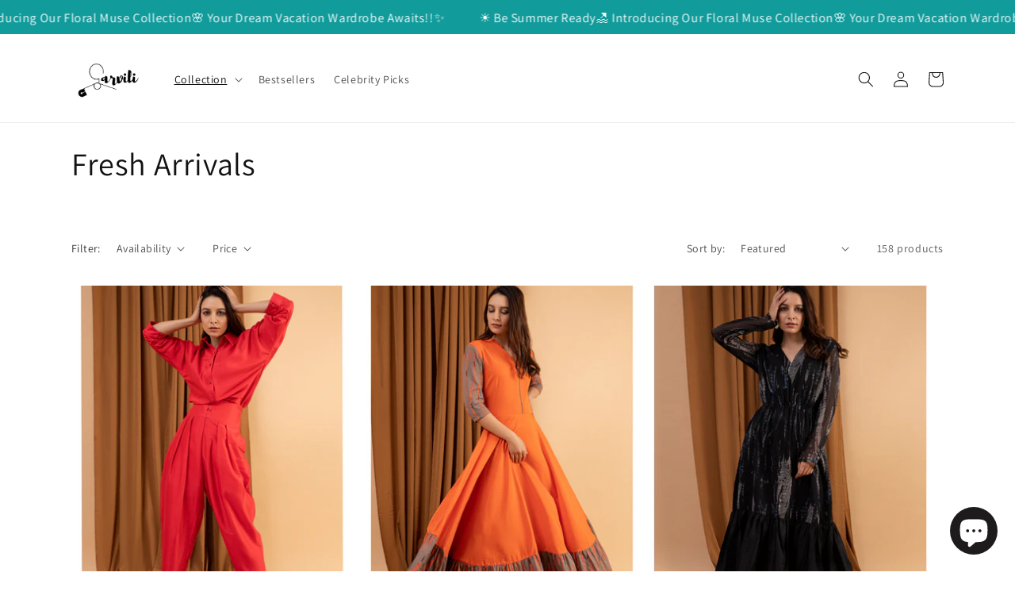

--- FILE ---
content_type: text/html; charset=utf-8
request_url: https://garvili.com/collections/fresh-arrivals?page=4
body_size: 35977
content:
<!doctype html>
<html class="no-js" lang="en">
  <head>
    <!-- Google tag (gtag.js) -->
<script async src="https://www.googletagmanager.com/gtag/js?id=UA-229987467-1"></script>
<script>
  window.dataLayer = window.dataLayer || [];
  function gtag(){dataLayer.push(arguments);}
  gtag('js', new Date());

  gtag('config', 'UA-229987467-1');
</script>

  
	<link rel="stylesheet" href="https://size-charts-relentless.herokuapp.com/css/size-charts-relentless.css" />
	<script>
	var sizeChartsRelentless = window.sizeChartsRelentless || {};
	sizeChartsRelentless.product = null;
	
	sizeChartsRelentless.metafield = {"charts":[{"id":"0","values":[["","",""],["","",""],["","",""],["","",""]],"conditionsOperator":"all-products","descriptionTop":"<p><img src=\"https://cdn.shopify.com/s/files/1/0526/4205/4310/t/7/assets/scr-0-IMG-20221223-WA0005.jpg?v=1672062555\" alt=\"\" width=\"1024\" height=\"337\" /></p>"}],"buttonIcon":"ruler2","buttonText":"Size Chart","buttonPlacement":"above-add-to-cart"};
	
	</script>
	

<script>
window.KiwiSizing = window.KiwiSizing === undefined ? {} : window.KiwiSizing;
KiwiSizing.shop = "apurvastoredemo.myshopify.com";


</script>
    <meta charset="utf-8">
    <meta http-equiv="X-UA-Compatible" content="IE=edge">
    <meta name="viewport" content="width=device-width,initial-scale=1">
    <meta name="theme-color" content="">
    <link rel="canonical" href="https://garvili.com/collections/fresh-arrivals?page=4">
    <link rel="preconnect" href="https://cdn.shopify.com" crossorigin><link rel="preconnect" href="https://fonts.shopifycdn.com" crossorigin><title>
      Fresh Arrivals
 &ndash; Page 4 &ndash; Garvili </title>

    

    

<meta property="og:site_name" content="Garvili ">
<meta property="og:url" content="https://garvili.com/collections/fresh-arrivals?page=4">
<meta property="og:title" content="Fresh Arrivals">
<meta property="og:type" content="website">
<meta property="og:description" content="We, at Garvili, strive to become your go-to place for all things style-related.Derived  from the latest trends, the variety of products range from dresses to jumpsuits to lehengas and much more. The brand aesthetics mainly revolve around being trendy and elegant at the same time."><meta property="og:image" content="http://garvili.com/cdn/shop/collections/075A6605_20final-600x600.jpg?v=1616406460">
  <meta property="og:image:secure_url" content="https://garvili.com/cdn/shop/collections/075A6605_20final-600x600.jpg?v=1616406460">
  <meta property="og:image:width" content="3136">
  <meta property="og:image:height" content="4704"><meta name="twitter:card" content="summary_large_image">
<meta name="twitter:title" content="Fresh Arrivals">
<meta name="twitter:description" content="We, at Garvili, strive to become your go-to place for all things style-related.Derived  from the latest trends, the variety of products range from dresses to jumpsuits to lehengas and much more. The brand aesthetics mainly revolve around being trendy and elegant at the same time.">


    <script src="//garvili.com/cdn/shop/t/7/assets/global.js?v=149496944046504657681670997615" defer="defer"></script>
    <script>window.performance && window.performance.mark && window.performance.mark('shopify.content_for_header.start');</script><meta name="facebook-domain-verification" content="dljmr3w2t1j80hsqbekuh1c3dfmh5h">
<meta name="google-site-verification" content="BPN4Er6fCKBTdPgBu2SvM_kl3sA96wz_ZKnmNCncQMI">
<meta id="shopify-digital-wallet" name="shopify-digital-wallet" content="/52642054310/digital_wallets/dialog">
<meta id="in-context-paypal-metadata" data-shop-id="52642054310" data-venmo-supported="false" data-environment="production" data-locale="en_US" data-paypal-v4="true" data-currency="INR">
<link rel="alternate" type="application/atom+xml" title="Feed" href="/collections/fresh-arrivals.atom" />
<link rel="prev" href="/collections/fresh-arrivals?page=3">
<link rel="next" href="/collections/fresh-arrivals?page=5">
<link rel="alternate" hreflang="x-default" href="https://garvili.com/collections/fresh-arrivals?page=4">
<link rel="alternate" hreflang="en" href="https://garvili.com/collections/fresh-arrivals?page=4">
<link rel="alternate" hreflang="en-US" href="https://garvili.com/en-us/collections/fresh-arrivals?page=4">
<link rel="alternate" type="application/json+oembed" href="https://garvili.com/collections/fresh-arrivals.oembed?page=4">
<script async="async" src="/checkouts/internal/preloads.js?locale=en-IN"></script>
<script id="shopify-features" type="application/json">{"accessToken":"5e79b44d951e0dcefe5a02507467c679","betas":["rich-media-storefront-analytics"],"domain":"garvili.com","predictiveSearch":true,"shopId":52642054310,"locale":"en"}</script>
<script>var Shopify = Shopify || {};
Shopify.shop = "apurvastoredemo.myshopify.com";
Shopify.locale = "en";
Shopify.currency = {"active":"INR","rate":"1.0"};
Shopify.country = "IN";
Shopify.theme = {"name":"Dawn","id":132231397542,"schema_name":"Dawn","schema_version":"7.0.1","theme_store_id":887,"role":"main"};
Shopify.theme.handle = "null";
Shopify.theme.style = {"id":null,"handle":null};
Shopify.cdnHost = "garvili.com/cdn";
Shopify.routes = Shopify.routes || {};
Shopify.routes.root = "/";</script>
<script type="module">!function(o){(o.Shopify=o.Shopify||{}).modules=!0}(window);</script>
<script>!function(o){function n(){var o=[];function n(){o.push(Array.prototype.slice.apply(arguments))}return n.q=o,n}var t=o.Shopify=o.Shopify||{};t.loadFeatures=n(),t.autoloadFeatures=n()}(window);</script>
<script id="shop-js-analytics" type="application/json">{"pageType":"collection"}</script>
<script defer="defer" async type="module" src="//garvili.com/cdn/shopifycloud/shop-js/modules/v2/client.init-shop-cart-sync_C5BV16lS.en.esm.js"></script>
<script defer="defer" async type="module" src="//garvili.com/cdn/shopifycloud/shop-js/modules/v2/chunk.common_CygWptCX.esm.js"></script>
<script type="module">
  await import("//garvili.com/cdn/shopifycloud/shop-js/modules/v2/client.init-shop-cart-sync_C5BV16lS.en.esm.js");
await import("//garvili.com/cdn/shopifycloud/shop-js/modules/v2/chunk.common_CygWptCX.esm.js");

  window.Shopify.SignInWithShop?.initShopCartSync?.({"fedCMEnabled":true,"windoidEnabled":true});

</script>
<script>(function() {
  var isLoaded = false;
  function asyncLoad() {
    if (isLoaded) return;
    isLoaded = true;
    var urls = ["https:\/\/cdn.shopify.com\/s\/files\/1\/0033\/3538\/9233\/files\/31aug26paidd20_free_final_73a71.js?v=1628089740\u0026shop=apurvastoredemo.myshopify.com","https:\/\/instafeed.nfcube.com\/cdn\/273d274b3693cc592d6418c32228f7a5.js?shop=apurvastoredemo.myshopify.com","\/\/cdn.shopify.com\/proxy\/eb8f074f1fe8448c4052e2ed319b6492ec060f2526ceb83dbcc3351ba9a9819a\/size-charts-relentless.herokuapp.com\/js\/size-charts-relentless.js?shop=apurvastoredemo.myshopify.com\u0026sp-cache-control=cHVibGljLCBtYXgtYWdlPTkwMA","https:\/\/cdn5.hextom.com\/js\/vimotia.js?shop=apurvastoredemo.myshopify.com","https:\/\/sr-cdn.shiprocket.in\/sr-promise\/static\/uc.js?channel_id=4\u0026sr_company_id=923406\u0026shop=apurvastoredemo.myshopify.com","https:\/\/trust.conversionbear.com\/script?app=trust_badge\u0026shop=apurvastoredemo.myshopify.com","https:\/\/tools.luckyorange.com\/core\/lo.js?site-id=83b913ca\u0026shop=apurvastoredemo.myshopify.com"];
    for (var i = 0; i < urls.length; i++) {
      var s = document.createElement('script');
      s.type = 'text/javascript';
      s.async = true;
      s.src = urls[i];
      var x = document.getElementsByTagName('script')[0];
      x.parentNode.insertBefore(s, x);
    }
  };
  if(window.attachEvent) {
    window.attachEvent('onload', asyncLoad);
  } else {
    window.addEventListener('load', asyncLoad, false);
  }
})();</script>
<script id="__st">var __st={"a":52642054310,"offset":-18000,"reqid":"c7205111-ca12-4118-81c1-e54d91355c79-1768608564","pageurl":"garvili.com\/collections\/fresh-arrivals?page=4","u":"df038246a290","p":"collection","rtyp":"collection","rid":236696993958};</script>
<script>window.ShopifyPaypalV4VisibilityTracking = true;</script>
<script id="captcha-bootstrap">!function(){'use strict';const t='contact',e='account',n='new_comment',o=[[t,t],['blogs',n],['comments',n],[t,'customer']],c=[[e,'customer_login'],[e,'guest_login'],[e,'recover_customer_password'],[e,'create_customer']],r=t=>t.map((([t,e])=>`form[action*='/${t}']:not([data-nocaptcha='true']) input[name='form_type'][value='${e}']`)).join(','),a=t=>()=>t?[...document.querySelectorAll(t)].map((t=>t.form)):[];function s(){const t=[...o],e=r(t);return a(e)}const i='password',u='form_key',d=['recaptcha-v3-token','g-recaptcha-response','h-captcha-response',i],f=()=>{try{return window.sessionStorage}catch{return}},m='__shopify_v',_=t=>t.elements[u];function p(t,e,n=!1){try{const o=window.sessionStorage,c=JSON.parse(o.getItem(e)),{data:r}=function(t){const{data:e,action:n}=t;return t[m]||n?{data:e,action:n}:{data:t,action:n}}(c);for(const[e,n]of Object.entries(r))t.elements[e]&&(t.elements[e].value=n);n&&o.removeItem(e)}catch(o){console.error('form repopulation failed',{error:o})}}const l='form_type',E='cptcha';function T(t){t.dataset[E]=!0}const w=window,h=w.document,L='Shopify',v='ce_forms',y='captcha';let A=!1;((t,e)=>{const n=(g='f06e6c50-85a8-45c8-87d0-21a2b65856fe',I='https://cdn.shopify.com/shopifycloud/storefront-forms-hcaptcha/ce_storefront_forms_captcha_hcaptcha.v1.5.2.iife.js',D={infoText:'Protected by hCaptcha',privacyText:'Privacy',termsText:'Terms'},(t,e,n)=>{const o=w[L][v],c=o.bindForm;if(c)return c(t,g,e,D).then(n);var r;o.q.push([[t,g,e,D],n]),r=I,A||(h.body.append(Object.assign(h.createElement('script'),{id:'captcha-provider',async:!0,src:r})),A=!0)});var g,I,D;w[L]=w[L]||{},w[L][v]=w[L][v]||{},w[L][v].q=[],w[L][y]=w[L][y]||{},w[L][y].protect=function(t,e){n(t,void 0,e),T(t)},Object.freeze(w[L][y]),function(t,e,n,w,h,L){const[v,y,A,g]=function(t,e,n){const i=e?o:[],u=t?c:[],d=[...i,...u],f=r(d),m=r(i),_=r(d.filter((([t,e])=>n.includes(e))));return[a(f),a(m),a(_),s()]}(w,h,L),I=t=>{const e=t.target;return e instanceof HTMLFormElement?e:e&&e.form},D=t=>v().includes(t);t.addEventListener('submit',(t=>{const e=I(t);if(!e)return;const n=D(e)&&!e.dataset.hcaptchaBound&&!e.dataset.recaptchaBound,o=_(e),c=g().includes(e)&&(!o||!o.value);(n||c)&&t.preventDefault(),c&&!n&&(function(t){try{if(!f())return;!function(t){const e=f();if(!e)return;const n=_(t);if(!n)return;const o=n.value;o&&e.removeItem(o)}(t);const e=Array.from(Array(32),(()=>Math.random().toString(36)[2])).join('');!function(t,e){_(t)||t.append(Object.assign(document.createElement('input'),{type:'hidden',name:u})),t.elements[u].value=e}(t,e),function(t,e){const n=f();if(!n)return;const o=[...t.querySelectorAll(`input[type='${i}']`)].map((({name:t})=>t)),c=[...d,...o],r={};for(const[a,s]of new FormData(t).entries())c.includes(a)||(r[a]=s);n.setItem(e,JSON.stringify({[m]:1,action:t.action,data:r}))}(t,e)}catch(e){console.error('failed to persist form',e)}}(e),e.submit())}));const S=(t,e)=>{t&&!t.dataset[E]&&(n(t,e.some((e=>e===t))),T(t))};for(const o of['focusin','change'])t.addEventListener(o,(t=>{const e=I(t);D(e)&&S(e,y())}));const B=e.get('form_key'),M=e.get(l),P=B&&M;t.addEventListener('DOMContentLoaded',(()=>{const t=y();if(P)for(const e of t)e.elements[l].value===M&&p(e,B);[...new Set([...A(),...v().filter((t=>'true'===t.dataset.shopifyCaptcha))])].forEach((e=>S(e,t)))}))}(h,new URLSearchParams(w.location.search),n,t,e,['guest_login'])})(!0,!0)}();</script>
<script integrity="sha256-4kQ18oKyAcykRKYeNunJcIwy7WH5gtpwJnB7kiuLZ1E=" data-source-attribution="shopify.loadfeatures" defer="defer" src="//garvili.com/cdn/shopifycloud/storefront/assets/storefront/load_feature-a0a9edcb.js" crossorigin="anonymous"></script>
<script data-source-attribution="shopify.dynamic_checkout.dynamic.init">var Shopify=Shopify||{};Shopify.PaymentButton=Shopify.PaymentButton||{isStorefrontPortableWallets:!0,init:function(){window.Shopify.PaymentButton.init=function(){};var t=document.createElement("script");t.src="https://garvili.com/cdn/shopifycloud/portable-wallets/latest/portable-wallets.en.js",t.type="module",document.head.appendChild(t)}};
</script>
<script data-source-attribution="shopify.dynamic_checkout.buyer_consent">
  function portableWalletsHideBuyerConsent(e){var t=document.getElementById("shopify-buyer-consent"),n=document.getElementById("shopify-subscription-policy-button");t&&n&&(t.classList.add("hidden"),t.setAttribute("aria-hidden","true"),n.removeEventListener("click",e))}function portableWalletsShowBuyerConsent(e){var t=document.getElementById("shopify-buyer-consent"),n=document.getElementById("shopify-subscription-policy-button");t&&n&&(t.classList.remove("hidden"),t.removeAttribute("aria-hidden"),n.addEventListener("click",e))}window.Shopify?.PaymentButton&&(window.Shopify.PaymentButton.hideBuyerConsent=portableWalletsHideBuyerConsent,window.Shopify.PaymentButton.showBuyerConsent=portableWalletsShowBuyerConsent);
</script>
<script data-source-attribution="shopify.dynamic_checkout.cart.bootstrap">document.addEventListener("DOMContentLoaded",(function(){function t(){return document.querySelector("shopify-accelerated-checkout-cart, shopify-accelerated-checkout")}if(t())Shopify.PaymentButton.init();else{new MutationObserver((function(e,n){t()&&(Shopify.PaymentButton.init(),n.disconnect())})).observe(document.body,{childList:!0,subtree:!0})}}));
</script>
<script id="sections-script" data-sections="header,footer" defer="defer" src="//garvili.com/cdn/shop/t/7/compiled_assets/scripts.js?v=678"></script>
<script>window.performance && window.performance.mark && window.performance.mark('shopify.content_for_header.end');</script>


    <style data-shopify>
      @font-face {
  font-family: Assistant;
  font-weight: 400;
  font-style: normal;
  font-display: swap;
  src: url("//garvili.com/cdn/fonts/assistant/assistant_n4.9120912a469cad1cc292572851508ca49d12e768.woff2") format("woff2"),
       url("//garvili.com/cdn/fonts/assistant/assistant_n4.6e9875ce64e0fefcd3f4446b7ec9036b3ddd2985.woff") format("woff");
}

      @font-face {
  font-family: Assistant;
  font-weight: 700;
  font-style: normal;
  font-display: swap;
  src: url("//garvili.com/cdn/fonts/assistant/assistant_n7.bf44452348ec8b8efa3aa3068825305886b1c83c.woff2") format("woff2"),
       url("//garvili.com/cdn/fonts/assistant/assistant_n7.0c887fee83f6b3bda822f1150b912c72da0f7b64.woff") format("woff");
}

      
      
      @font-face {
  font-family: Assistant;
  font-weight: 400;
  font-style: normal;
  font-display: swap;
  src: url("//garvili.com/cdn/fonts/assistant/assistant_n4.9120912a469cad1cc292572851508ca49d12e768.woff2") format("woff2"),
       url("//garvili.com/cdn/fonts/assistant/assistant_n4.6e9875ce64e0fefcd3f4446b7ec9036b3ddd2985.woff") format("woff");
}


      :root {
        --font-body-family: Assistant, sans-serif;
        --font-body-style: normal;
        --font-body-weight: 400;
        --font-body-weight-bold: 700;

        --font-heading-family: Assistant, sans-serif;
        --font-heading-style: normal;
        --font-heading-weight: 400;

        --font-body-scale: 1.0;
        --font-heading-scale: 1.0;

        --color-base-text: 18, 18, 18;
        --color-shadow: 18, 18, 18;
        --color-base-background-1: 255, 255, 255;
        --color-base-background-2: 243, 243, 243;
        --color-base-solid-button-labels: 255, 255, 255;
        --color-base-outline-button-labels: 18, 18, 18;
        --color-base-accent-1: 18, 18, 18;
        --color-base-accent-2: 51, 79, 180;
        --payment-terms-background-color: #ffffff;

        --gradient-base-background-1: #ffffff;
        --gradient-base-background-2: #f3f3f3;
        --gradient-base-accent-1: #121212;
        --gradient-base-accent-2: #334fb4;

        --media-padding: px;
        --media-border-opacity: 0.05;
        --media-border-width: 1px;
        --media-radius: 0px;
        --media-shadow-opacity: 0.0;
        --media-shadow-horizontal-offset: 0px;
        --media-shadow-vertical-offset: 4px;
        --media-shadow-blur-radius: 5px;
        --media-shadow-visible: 0;

        --page-width: 120rem;
        --page-width-margin: 0rem;

        --product-card-image-padding: 0.0rem;
        --product-card-corner-radius: 0.0rem;
        --product-card-text-alignment: left;
        --product-card-border-width: 0.0rem;
        --product-card-border-opacity: 0.1;
        --product-card-shadow-opacity: 0.0;
        --product-card-shadow-visible: 0;
        --product-card-shadow-horizontal-offset: 0.0rem;
        --product-card-shadow-vertical-offset: 0.4rem;
        --product-card-shadow-blur-radius: 0.5rem;

        --collection-card-image-padding: 0.0rem;
        --collection-card-corner-radius: 0.0rem;
        --collection-card-text-alignment: left;
        --collection-card-border-width: 0.0rem;
        --collection-card-border-opacity: 0.1;
        --collection-card-shadow-opacity: 0.0;
        --collection-card-shadow-visible: 0;
        --collection-card-shadow-horizontal-offset: 0.0rem;
        --collection-card-shadow-vertical-offset: 0.4rem;
        --collection-card-shadow-blur-radius: 0.5rem;

        --blog-card-image-padding: 0.0rem;
        --blog-card-corner-radius: 0.0rem;
        --blog-card-text-alignment: left;
        --blog-card-border-width: 0.0rem;
        --blog-card-border-opacity: 0.1;
        --blog-card-shadow-opacity: 0.0;
        --blog-card-shadow-visible: 0;
        --blog-card-shadow-horizontal-offset: 0.0rem;
        --blog-card-shadow-vertical-offset: 0.4rem;
        --blog-card-shadow-blur-radius: 0.5rem;

        --badge-corner-radius: 4.0rem;

        --popup-border-width: 1px;
        --popup-border-opacity: 0.1;
        --popup-corner-radius: 0px;
        --popup-shadow-opacity: 0.0;
        --popup-shadow-horizontal-offset: 0px;
        --popup-shadow-vertical-offset: 4px;
        --popup-shadow-blur-radius: 5px;

        --drawer-border-width: 1px;
        --drawer-border-opacity: 0.1;
        --drawer-shadow-opacity: 0.0;
        --drawer-shadow-horizontal-offset: 0px;
        --drawer-shadow-vertical-offset: 4px;
        --drawer-shadow-blur-radius: 5px;

        --spacing-sections-desktop: 0px;
        --spacing-sections-mobile: 0px;

        --grid-desktop-vertical-spacing: 8px;
        --grid-desktop-horizontal-spacing: 8px;
        --grid-mobile-vertical-spacing: 4px;
        --grid-mobile-horizontal-spacing: 4px;

        --text-boxes-border-opacity: 0.1;
        --text-boxes-border-width: 0px;
        --text-boxes-radius: 0px;
        --text-boxes-shadow-opacity: 0.0;
        --text-boxes-shadow-visible: 0;
        --text-boxes-shadow-horizontal-offset: 0px;
        --text-boxes-shadow-vertical-offset: 4px;
        --text-boxes-shadow-blur-radius: 5px;

        --buttons-radius: 0px;
        --buttons-radius-outset: 0px;
        --buttons-border-width: 1px;
        --buttons-border-opacity: 1.0;
        --buttons-shadow-opacity: 0.0;
        --buttons-shadow-visible: 0;
        --buttons-shadow-horizontal-offset: 0px;
        --buttons-shadow-vertical-offset: 4px;
        --buttons-shadow-blur-radius: 5px;
        --buttons-border-offset: 0px;

        --inputs-radius: 0px;
        --inputs-border-width: 1px;
        --inputs-border-opacity: 0.55;
        --inputs-shadow-opacity: 0.0;
        --inputs-shadow-horizontal-offset: 0px;
        --inputs-margin-offset: 0px;
        --inputs-shadow-vertical-offset: 4px;
        --inputs-shadow-blur-radius: 5px;
        --inputs-radius-outset: 0px;

        --variant-pills-radius: 40px;
        --variant-pills-border-width: 1px;
        --variant-pills-border-opacity: 0.55;
        --variant-pills-shadow-opacity: 0.0;
        --variant-pills-shadow-horizontal-offset: 0px;
        --variant-pills-shadow-vertical-offset: 4px;
        --variant-pills-shadow-blur-radius: 5px;
      }

      *,
      *::before,
      *::after {
        box-sizing: inherit;
      }

      html {
        box-sizing: border-box;
        font-size: calc(var(--font-body-scale) * 62.5%);
        height: 100%;
      }

      body {
        display: grid;
        grid-template-rows: auto auto 1fr auto;
        grid-template-columns: 100%;
        min-height: 100%;
        margin: 0;
        font-size: 1.5rem;
        letter-spacing: 0.06rem;
        line-height: calc(1 + 0.8 / var(--font-body-scale));
        font-family: var(--font-body-family);
        font-style: var(--font-body-style);
        font-weight: var(--font-body-weight);
      }

      @media screen and (min-width: 750px) {
        body {
          font-size: 1.6rem;
        }
      }
    </style>

    <link href="//garvili.com/cdn/shop/t/7/assets/base.css?v=88290808517547527771670997616" rel="stylesheet" type="text/css" media="all" />
    <link href="//garvili.com/cdn/shop/t/7/assets/custom.css?v=166396059121145348181671161853" rel="stylesheet" type="text/css" media="all" />
<link rel="preload" as="font" href="//garvili.com/cdn/fonts/assistant/assistant_n4.9120912a469cad1cc292572851508ca49d12e768.woff2" type="font/woff2" crossorigin><link rel="preload" as="font" href="//garvili.com/cdn/fonts/assistant/assistant_n4.9120912a469cad1cc292572851508ca49d12e768.woff2" type="font/woff2" crossorigin><link rel="stylesheet" href="//garvili.com/cdn/shop/t/7/assets/component-predictive-search.css?v=83512081251802922551670997614" media="print" onload="this.media='all'"><script>document.documentElement.className = document.documentElement.className.replace('no-js', 'js');
    if (Shopify.designMode) {
      document.documentElement.classList.add('shopify-design-mode');
    }
    </script>
  <script type="text/javascript">
    (function(c,l,a,r,i,t,y){
        c[a]=c[a]||function(){(c[a].q=c[a].q||[]).push(arguments)};
        t=l.createElement(r);t.async=1;t.src="https://www.clarity.ms/tag/"+i;
        y=l.getElementsByTagName(r)[0];y.parentNode.insertBefore(t,y);
    })(window, document, "clarity", "script", "id1kvdr4yd");
</script>
  <!-- BEGIN app block: shopify://apps/judge-me-reviews/blocks/judgeme_core/61ccd3b1-a9f2-4160-9fe9-4fec8413e5d8 --><!-- Start of Judge.me Core -->






<link rel="dns-prefetch" href="https://cdnwidget.judge.me">
<link rel="dns-prefetch" href="https://cdn.judge.me">
<link rel="dns-prefetch" href="https://cdn1.judge.me">
<link rel="dns-prefetch" href="https://api.judge.me">

<script data-cfasync='false' class='jdgm-settings-script'>window.jdgmSettings={"pagination":5,"disable_web_reviews":false,"badge_no_review_text":"No reviews","badge_n_reviews_text":"{{ n }} review/reviews","hide_badge_preview_if_no_reviews":true,"badge_hide_text":false,"enforce_center_preview_badge":false,"widget_title":"Customer Reviews","widget_open_form_text":"Write a review","widget_close_form_text":"Cancel review","widget_refresh_page_text":"Refresh page","widget_summary_text":"Based on {{ number_of_reviews }} review/reviews","widget_no_review_text":"Be the first to write a review","widget_name_field_text":"Display name","widget_verified_name_field_text":"Verified Name (public)","widget_name_placeholder_text":"Display name","widget_required_field_error_text":"This field is required.","widget_email_field_text":"Email address","widget_verified_email_field_text":"Verified Email (private, can not be edited)","widget_email_placeholder_text":"Your email address","widget_email_field_error_text":"Please enter a valid email address.","widget_rating_field_text":"Rating","widget_review_title_field_text":"Review Title","widget_review_title_placeholder_text":"Give your review a title","widget_review_body_field_text":"Review content","widget_review_body_placeholder_text":"Start writing here...","widget_pictures_field_text":"Picture/Video (optional)","widget_submit_review_text":"Submit Review","widget_submit_verified_review_text":"Submit Verified Review","widget_submit_success_msg_with_auto_publish":"Thank you! Please refresh the page in a few moments to see your review. You can remove or edit your review by logging into \u003ca href='https://judge.me/login' target='_blank' rel='nofollow noopener'\u003eJudge.me\u003c/a\u003e","widget_submit_success_msg_no_auto_publish":"Thank you! Your review will be published as soon as it is approved by the shop admin. You can remove or edit your review by logging into \u003ca href='https://judge.me/login' target='_blank' rel='nofollow noopener'\u003eJudge.me\u003c/a\u003e","widget_show_default_reviews_out_of_total_text":"Showing {{ n_reviews_shown }} out of {{ n_reviews }} reviews.","widget_show_all_link_text":"Show all","widget_show_less_link_text":"Show less","widget_author_said_text":"{{ reviewer_name }} said:","widget_days_text":"{{ n }} days ago","widget_weeks_text":"{{ n }} week/weeks ago","widget_months_text":"{{ n }} month/months ago","widget_years_text":"{{ n }} year/years ago","widget_yesterday_text":"Yesterday","widget_today_text":"Today","widget_replied_text":"\u003e\u003e {{ shop_name }} replied:","widget_read_more_text":"Read more","widget_reviewer_name_as_initial":"","widget_rating_filter_color":"#fbcd0a","widget_rating_filter_see_all_text":"See all reviews","widget_sorting_most_recent_text":"Most Recent","widget_sorting_highest_rating_text":"Highest Rating","widget_sorting_lowest_rating_text":"Lowest Rating","widget_sorting_with_pictures_text":"Only Pictures","widget_sorting_most_helpful_text":"Most Helpful","widget_open_question_form_text":"Ask a question","widget_reviews_subtab_text":"Reviews","widget_questions_subtab_text":"Questions","widget_question_label_text":"Question","widget_answer_label_text":"Answer","widget_question_placeholder_text":"Write your question here","widget_submit_question_text":"Submit Question","widget_question_submit_success_text":"Thank you for your question! We will notify you once it gets answered.","verified_badge_text":"Verified","verified_badge_bg_color":"","verified_badge_text_color":"","verified_badge_placement":"left-of-reviewer-name","widget_review_max_height":"","widget_hide_border":false,"widget_social_share":false,"widget_thumb":false,"widget_review_location_show":false,"widget_location_format":"","all_reviews_include_out_of_store_products":true,"all_reviews_out_of_store_text":"(out of store)","all_reviews_pagination":100,"all_reviews_product_name_prefix_text":"about","enable_review_pictures":true,"enable_question_anwser":false,"widget_theme":"default","review_date_format":"mm/dd/yyyy","default_sort_method":"most-recent","widget_product_reviews_subtab_text":"Product Reviews","widget_shop_reviews_subtab_text":"Shop Reviews","widget_other_products_reviews_text":"Reviews for other products","widget_store_reviews_subtab_text":"Store reviews","widget_no_store_reviews_text":"This store hasn't received any reviews yet","widget_web_restriction_product_reviews_text":"This product hasn't received any reviews yet","widget_no_items_text":"No items found","widget_show_more_text":"Show more","widget_write_a_store_review_text":"Write a Store Review","widget_other_languages_heading":"Reviews in Other Languages","widget_translate_review_text":"Translate review to {{ language }}","widget_translating_review_text":"Translating...","widget_show_original_translation_text":"Show original ({{ language }})","widget_translate_review_failed_text":"Review couldn't be translated.","widget_translate_review_retry_text":"Retry","widget_translate_review_try_again_later_text":"Try again later","show_product_url_for_grouped_product":false,"widget_sorting_pictures_first_text":"Pictures First","show_pictures_on_all_rev_page_mobile":false,"show_pictures_on_all_rev_page_desktop":false,"floating_tab_hide_mobile_install_preference":false,"floating_tab_button_name":"★ Reviews","floating_tab_title":"Let customers speak for us","floating_tab_button_color":"","floating_tab_button_background_color":"","floating_tab_url":"","floating_tab_url_enabled":false,"floating_tab_tab_style":"text","all_reviews_text_badge_text":"Customers rate us {{ shop.metafields.judgeme.all_reviews_rating | round: 1 }}/5 based on {{ shop.metafields.judgeme.all_reviews_count }} reviews.","all_reviews_text_badge_text_branded_style":"{{ shop.metafields.judgeme.all_reviews_rating | round: 1 }} out of 5 stars based on {{ shop.metafields.judgeme.all_reviews_count }} reviews","is_all_reviews_text_badge_a_link":false,"show_stars_for_all_reviews_text_badge":false,"all_reviews_text_badge_url":"","all_reviews_text_style":"branded","all_reviews_text_color_style":"judgeme_brand_color","all_reviews_text_color":"#108474","all_reviews_text_show_jm_brand":false,"featured_carousel_show_header":true,"featured_carousel_title":"Let customers speak for us","testimonials_carousel_title":"Customers are saying","videos_carousel_title":"Real customer stories","cards_carousel_title":"Customers are saying","featured_carousel_count_text":"from {{ n }} reviews","featured_carousel_add_link_to_all_reviews_page":false,"featured_carousel_url":"","featured_carousel_show_images":true,"featured_carousel_autoslide_interval":5,"featured_carousel_arrows_on_the_sides":false,"featured_carousel_height":250,"featured_carousel_width":80,"featured_carousel_image_size":0,"featured_carousel_image_height":250,"featured_carousel_arrow_color":"#eeeeee","verified_count_badge_style":"branded","verified_count_badge_orientation":"horizontal","verified_count_badge_color_style":"judgeme_brand_color","verified_count_badge_color":"#108474","is_verified_count_badge_a_link":false,"verified_count_badge_url":"","verified_count_badge_show_jm_brand":true,"widget_rating_preset_default":5,"widget_first_sub_tab":"product-reviews","widget_show_histogram":true,"widget_histogram_use_custom_color":false,"widget_pagination_use_custom_color":false,"widget_star_use_custom_color":false,"widget_verified_badge_use_custom_color":false,"widget_write_review_use_custom_color":false,"picture_reminder_submit_button":"Upload Pictures","enable_review_videos":false,"mute_video_by_default":false,"widget_sorting_videos_first_text":"Videos First","widget_review_pending_text":"Pending","featured_carousel_items_for_large_screen":3,"social_share_options_order":"Facebook,Twitter","remove_microdata_snippet":true,"disable_json_ld":false,"enable_json_ld_products":false,"preview_badge_show_question_text":false,"preview_badge_no_question_text":"No questions","preview_badge_n_question_text":"{{ number_of_questions }} question/questions","qa_badge_show_icon":false,"qa_badge_position":"same-row","remove_judgeme_branding":false,"widget_add_search_bar":false,"widget_search_bar_placeholder":"Search","widget_sorting_verified_only_text":"Verified only","featured_carousel_theme":"default","featured_carousel_show_rating":true,"featured_carousel_show_title":true,"featured_carousel_show_body":true,"featured_carousel_show_date":false,"featured_carousel_show_reviewer":true,"featured_carousel_show_product":false,"featured_carousel_header_background_color":"#108474","featured_carousel_header_text_color":"#ffffff","featured_carousel_name_product_separator":"reviewed","featured_carousel_full_star_background":"#108474","featured_carousel_empty_star_background":"#dadada","featured_carousel_vertical_theme_background":"#f9fafb","featured_carousel_verified_badge_enable":true,"featured_carousel_verified_badge_color":"#108474","featured_carousel_border_style":"round","featured_carousel_review_line_length_limit":3,"featured_carousel_more_reviews_button_text":"Read more reviews","featured_carousel_view_product_button_text":"View product","all_reviews_page_load_reviews_on":"scroll","all_reviews_page_load_more_text":"Load More Reviews","disable_fb_tab_reviews":false,"enable_ajax_cdn_cache":false,"widget_advanced_speed_features":5,"widget_public_name_text":"displayed publicly like","default_reviewer_name":"John Smith","default_reviewer_name_has_non_latin":true,"widget_reviewer_anonymous":"Anonymous","medals_widget_title":"Judge.me Review Medals","medals_widget_background_color":"#f9fafb","medals_widget_position":"footer_all_pages","medals_widget_border_color":"#f9fafb","medals_widget_verified_text_position":"left","medals_widget_use_monochromatic_version":false,"medals_widget_elements_color":"#108474","show_reviewer_avatar":true,"widget_invalid_yt_video_url_error_text":"Not a YouTube video URL","widget_max_length_field_error_text":"Please enter no more than {0} characters.","widget_show_country_flag":false,"widget_show_collected_via_shop_app":true,"widget_verified_by_shop_badge_style":"light","widget_verified_by_shop_text":"Verified by Shop","widget_show_photo_gallery":false,"widget_load_with_code_splitting":true,"widget_ugc_install_preference":false,"widget_ugc_title":"Made by us, Shared by you","widget_ugc_subtitle":"Tag us to see your picture featured in our page","widget_ugc_arrows_color":"#ffffff","widget_ugc_primary_button_text":"Buy Now","widget_ugc_primary_button_background_color":"#108474","widget_ugc_primary_button_text_color":"#ffffff","widget_ugc_primary_button_border_width":"0","widget_ugc_primary_button_border_style":"none","widget_ugc_primary_button_border_color":"#108474","widget_ugc_primary_button_border_radius":"25","widget_ugc_secondary_button_text":"Load More","widget_ugc_secondary_button_background_color":"#ffffff","widget_ugc_secondary_button_text_color":"#108474","widget_ugc_secondary_button_border_width":"2","widget_ugc_secondary_button_border_style":"solid","widget_ugc_secondary_button_border_color":"#108474","widget_ugc_secondary_button_border_radius":"25","widget_ugc_reviews_button_text":"View Reviews","widget_ugc_reviews_button_background_color":"#ffffff","widget_ugc_reviews_button_text_color":"#108474","widget_ugc_reviews_button_border_width":"2","widget_ugc_reviews_button_border_style":"solid","widget_ugc_reviews_button_border_color":"#108474","widget_ugc_reviews_button_border_radius":"25","widget_ugc_reviews_button_link_to":"judgeme-reviews-page","widget_ugc_show_post_date":true,"widget_ugc_max_width":"800","widget_rating_metafield_value_type":true,"widget_primary_color":"#108474","widget_enable_secondary_color":false,"widget_secondary_color":"#edf5f5","widget_summary_average_rating_text":"{{ average_rating }} out of 5","widget_media_grid_title":"Customer photos \u0026 videos","widget_media_grid_see_more_text":"See more","widget_round_style":false,"widget_show_product_medals":true,"widget_verified_by_judgeme_text":"Verified by Judge.me","widget_show_store_medals":true,"widget_verified_by_judgeme_text_in_store_medals":"Verified by Judge.me","widget_media_field_exceed_quantity_message":"Sorry, we can only accept {{ max_media }} for one review.","widget_media_field_exceed_limit_message":"{{ file_name }} is too large, please select a {{ media_type }} less than {{ size_limit }}MB.","widget_review_submitted_text":"Review Submitted!","widget_question_submitted_text":"Question Submitted!","widget_close_form_text_question":"Cancel","widget_write_your_answer_here_text":"Write your answer here","widget_enabled_branded_link":true,"widget_show_collected_by_judgeme":false,"widget_reviewer_name_color":"","widget_write_review_text_color":"","widget_write_review_bg_color":"","widget_collected_by_judgeme_text":"collected by Judge.me","widget_pagination_type":"standard","widget_load_more_text":"Load More","widget_load_more_color":"#108474","widget_full_review_text":"Full Review","widget_read_more_reviews_text":"Read More Reviews","widget_read_questions_text":"Read Questions","widget_questions_and_answers_text":"Questions \u0026 Answers","widget_verified_by_text":"Verified by","widget_verified_text":"Verified","widget_number_of_reviews_text":"{{ number_of_reviews }} reviews","widget_back_button_text":"Back","widget_next_button_text":"Next","widget_custom_forms_filter_button":"Filters","custom_forms_style":"horizontal","widget_show_review_information":false,"how_reviews_are_collected":"How reviews are collected?","widget_show_review_keywords":false,"widget_gdpr_statement":"How we use your data: We'll only contact you about the review you left, and only if necessary. By submitting your review, you agree to Judge.me's \u003ca href='https://judge.me/terms' target='_blank' rel='nofollow noopener'\u003eterms\u003c/a\u003e, \u003ca href='https://judge.me/privacy' target='_blank' rel='nofollow noopener'\u003eprivacy\u003c/a\u003e and \u003ca href='https://judge.me/content-policy' target='_blank' rel='nofollow noopener'\u003econtent\u003c/a\u003e policies.","widget_multilingual_sorting_enabled":false,"widget_translate_review_content_enabled":false,"widget_translate_review_content_method":"manual","popup_widget_review_selection":"automatically_with_pictures","popup_widget_round_border_style":true,"popup_widget_show_title":true,"popup_widget_show_body":true,"popup_widget_show_reviewer":false,"popup_widget_show_product":true,"popup_widget_show_pictures":true,"popup_widget_use_review_picture":true,"popup_widget_show_on_home_page":true,"popup_widget_show_on_product_page":true,"popup_widget_show_on_collection_page":true,"popup_widget_show_on_cart_page":true,"popup_widget_position":"bottom_left","popup_widget_first_review_delay":5,"popup_widget_duration":5,"popup_widget_interval":5,"popup_widget_review_count":5,"popup_widget_hide_on_mobile":true,"review_snippet_widget_round_border_style":true,"review_snippet_widget_card_color":"#FFFFFF","review_snippet_widget_slider_arrows_background_color":"#FFFFFF","review_snippet_widget_slider_arrows_color":"#000000","review_snippet_widget_star_color":"#108474","show_product_variant":false,"all_reviews_product_variant_label_text":"Variant: ","widget_show_verified_branding":true,"widget_ai_summary_title":"Customers say","widget_ai_summary_disclaimer":"AI-powered review summary based on recent customer reviews","widget_show_ai_summary":false,"widget_show_ai_summary_bg":false,"widget_show_review_title_input":false,"redirect_reviewers_invited_via_email":"external_form","request_store_review_after_product_review":false,"request_review_other_products_in_order":false,"review_form_color_scheme":"default","review_form_corner_style":"square","review_form_star_color":{},"review_form_text_color":"#333333","review_form_background_color":"#ffffff","review_form_field_background_color":"#fafafa","review_form_button_color":{},"review_form_button_text_color":"#ffffff","review_form_modal_overlay_color":"#000000","review_content_screen_title_text":"How would you rate this product?","review_content_introduction_text":"We would love it if you would share a bit about your experience.","store_review_form_title_text":"How would you rate this store?","store_review_form_introduction_text":"We would love it if you would share a bit about your experience.","show_review_guidance_text":true,"one_star_review_guidance_text":"Poor","five_star_review_guidance_text":"Great","customer_information_screen_title_text":"About you","customer_information_introduction_text":"Please tell us more about you.","custom_questions_screen_title_text":"Your experience in more detail","custom_questions_introduction_text":"Here are a few questions to help us understand more about your experience.","review_submitted_screen_title_text":"Thanks for your review!","review_submitted_screen_thank_you_text":"We are processing it and it will appear on the store soon.","review_submitted_screen_email_verification_text":"Please confirm your email by clicking the link we just sent you. This helps us keep reviews authentic.","review_submitted_request_store_review_text":"Would you like to share your experience of shopping with us?","review_submitted_review_other_products_text":"Would you like to review these products?","store_review_screen_title_text":"Would you like to share your experience of shopping with us?","store_review_introduction_text":"We value your feedback and use it to improve. Please share any thoughts or suggestions you have.","reviewer_media_screen_title_picture_text":"Share a picture","reviewer_media_introduction_picture_text":"Upload a photo to support your review.","reviewer_media_screen_title_video_text":"Share a video","reviewer_media_introduction_video_text":"Upload a video to support your review.","reviewer_media_screen_title_picture_or_video_text":"Share a picture or video","reviewer_media_introduction_picture_or_video_text":"Upload a photo or video to support your review.","reviewer_media_youtube_url_text":"Paste your Youtube URL here","advanced_settings_next_step_button_text":"Next","advanced_settings_close_review_button_text":"Close","modal_write_review_flow":true,"write_review_flow_required_text":"Required","write_review_flow_privacy_message_text":"We respect your privacy.","write_review_flow_anonymous_text":"Post review as anonymous","write_review_flow_visibility_text":"This won't be visible to other customers.","write_review_flow_multiple_selection_help_text":"Select as many as you like","write_review_flow_single_selection_help_text":"Select one option","write_review_flow_required_field_error_text":"This field is required","write_review_flow_invalid_email_error_text":"Please enter a valid email address","write_review_flow_max_length_error_text":"Max. {{ max_length }} characters.","write_review_flow_media_upload_text":"\u003cb\u003eClick to upload\u003c/b\u003e or drag and drop","write_review_flow_gdpr_statement":"We'll only contact you about your review if necessary. By submitting your review, you agree to our \u003ca href='https://judge.me/terms' target='_blank' rel='nofollow noopener'\u003eterms and conditions\u003c/a\u003e and \u003ca href='https://judge.me/privacy' target='_blank' rel='nofollow noopener'\u003eprivacy policy\u003c/a\u003e.","rating_only_reviews_enabled":false,"show_negative_reviews_help_screen":false,"new_review_flow_help_screen_rating_threshold":3,"negative_review_resolution_screen_title_text":"Tell us more","negative_review_resolution_text":"Your experience matters to us. If there were issues with your purchase, we're here to help. Feel free to reach out to us, we'd love the opportunity to make things right.","negative_review_resolution_button_text":"Contact us","negative_review_resolution_proceed_with_review_text":"Leave a review","negative_review_resolution_subject":"Issue with purchase from {{ shop_name }}.{{ order_name }}","preview_badge_collection_page_install_status":false,"widget_review_custom_css":"","preview_badge_custom_css":"","preview_badge_stars_count":"5-stars","featured_carousel_custom_css":"","floating_tab_custom_css":"","all_reviews_widget_custom_css":"","medals_widget_custom_css":"","verified_badge_custom_css":"","all_reviews_text_custom_css":"","transparency_badges_collected_via_store_invite":false,"transparency_badges_from_another_provider":false,"transparency_badges_collected_from_store_visitor":false,"transparency_badges_collected_by_verified_review_provider":false,"transparency_badges_earned_reward":false,"transparency_badges_collected_via_store_invite_text":"Review collected via store invitation","transparency_badges_from_another_provider_text":"Review collected from another provider","transparency_badges_collected_from_store_visitor_text":"Review collected from a store visitor","transparency_badges_written_in_google_text":"Review written in Google","transparency_badges_written_in_etsy_text":"Review written in Etsy","transparency_badges_written_in_shop_app_text":"Review written in Shop App","transparency_badges_earned_reward_text":"Review earned a reward for future purchase","product_review_widget_per_page":10,"widget_store_review_label_text":"Review about the store","checkout_comment_extension_title_on_product_page":"Customer Comments","checkout_comment_extension_num_latest_comment_show":5,"checkout_comment_extension_format":"name_and_timestamp","checkout_comment_customer_name":"last_initial","checkout_comment_comment_notification":true,"preview_badge_collection_page_install_preference":false,"preview_badge_home_page_install_preference":false,"preview_badge_product_page_install_preference":false,"review_widget_install_preference":"","review_carousel_install_preference":false,"floating_reviews_tab_install_preference":"none","verified_reviews_count_badge_install_preference":false,"all_reviews_text_install_preference":false,"review_widget_best_location":false,"judgeme_medals_install_preference":false,"review_widget_revamp_enabled":false,"review_widget_qna_enabled":false,"review_widget_header_theme":"minimal","review_widget_widget_title_enabled":true,"review_widget_header_text_size":"medium","review_widget_header_text_weight":"regular","review_widget_average_rating_style":"compact","review_widget_bar_chart_enabled":true,"review_widget_bar_chart_type":"numbers","review_widget_bar_chart_style":"standard","review_widget_expanded_media_gallery_enabled":false,"review_widget_reviews_section_theme":"standard","review_widget_image_style":"thumbnails","review_widget_review_image_ratio":"square","review_widget_stars_size":"medium","review_widget_verified_badge":"standard_text","review_widget_review_title_text_size":"medium","review_widget_review_text_size":"medium","review_widget_review_text_length":"medium","review_widget_number_of_columns_desktop":3,"review_widget_carousel_transition_speed":5,"review_widget_custom_questions_answers_display":"always","review_widget_button_text_color":"#FFFFFF","review_widget_text_color":"#000000","review_widget_lighter_text_color":"#7B7B7B","review_widget_corner_styling":"soft","review_widget_review_word_singular":"review","review_widget_review_word_plural":"reviews","review_widget_voting_label":"Helpful?","review_widget_shop_reply_label":"Reply from {{ shop_name }}:","review_widget_filters_title":"Filters","qna_widget_question_word_singular":"Question","qna_widget_question_word_plural":"Questions","qna_widget_answer_reply_label":"Answer from {{ answerer_name }}:","qna_content_screen_title_text":"Ask a question about this product","qna_widget_question_required_field_error_text":"Please enter your question.","qna_widget_flow_gdpr_statement":"We'll only contact you about your question if necessary. By submitting your question, you agree to our \u003ca href='https://judge.me/terms' target='_blank' rel='nofollow noopener'\u003eterms and conditions\u003c/a\u003e and \u003ca href='https://judge.me/privacy' target='_blank' rel='nofollow noopener'\u003eprivacy policy\u003c/a\u003e.","qna_widget_question_submitted_text":"Thanks for your question!","qna_widget_close_form_text_question":"Close","qna_widget_question_submit_success_text":"We’ll notify you by email when your question is answered.","all_reviews_widget_v2025_enabled":false,"all_reviews_widget_v2025_header_theme":"default","all_reviews_widget_v2025_widget_title_enabled":true,"all_reviews_widget_v2025_header_text_size":"medium","all_reviews_widget_v2025_header_text_weight":"regular","all_reviews_widget_v2025_average_rating_style":"compact","all_reviews_widget_v2025_bar_chart_enabled":true,"all_reviews_widget_v2025_bar_chart_type":"numbers","all_reviews_widget_v2025_bar_chart_style":"standard","all_reviews_widget_v2025_expanded_media_gallery_enabled":false,"all_reviews_widget_v2025_show_store_medals":true,"all_reviews_widget_v2025_show_photo_gallery":true,"all_reviews_widget_v2025_show_review_keywords":false,"all_reviews_widget_v2025_show_ai_summary":false,"all_reviews_widget_v2025_show_ai_summary_bg":false,"all_reviews_widget_v2025_add_search_bar":false,"all_reviews_widget_v2025_default_sort_method":"most-recent","all_reviews_widget_v2025_reviews_per_page":10,"all_reviews_widget_v2025_reviews_section_theme":"default","all_reviews_widget_v2025_image_style":"thumbnails","all_reviews_widget_v2025_review_image_ratio":"square","all_reviews_widget_v2025_stars_size":"medium","all_reviews_widget_v2025_verified_badge":"bold_badge","all_reviews_widget_v2025_review_title_text_size":"medium","all_reviews_widget_v2025_review_text_size":"medium","all_reviews_widget_v2025_review_text_length":"medium","all_reviews_widget_v2025_number_of_columns_desktop":3,"all_reviews_widget_v2025_carousel_transition_speed":5,"all_reviews_widget_v2025_custom_questions_answers_display":"always","all_reviews_widget_v2025_show_product_variant":false,"all_reviews_widget_v2025_show_reviewer_avatar":true,"all_reviews_widget_v2025_reviewer_name_as_initial":"","all_reviews_widget_v2025_review_location_show":false,"all_reviews_widget_v2025_location_format":"","all_reviews_widget_v2025_show_country_flag":false,"all_reviews_widget_v2025_verified_by_shop_badge_style":"light","all_reviews_widget_v2025_social_share":false,"all_reviews_widget_v2025_social_share_options_order":"Facebook,Twitter,LinkedIn,Pinterest","all_reviews_widget_v2025_pagination_type":"standard","all_reviews_widget_v2025_button_text_color":"#FFFFFF","all_reviews_widget_v2025_text_color":"#000000","all_reviews_widget_v2025_lighter_text_color":"#7B7B7B","all_reviews_widget_v2025_corner_styling":"soft","all_reviews_widget_v2025_title":"Customer reviews","all_reviews_widget_v2025_ai_summary_title":"Customers say about this store","all_reviews_widget_v2025_no_review_text":"Be the first to write a review","platform":"shopify","branding_url":"https://app.judge.me/reviews","branding_text":"Powered by Judge.me","locale":"en","reply_name":"Garvili ","widget_version":"3.0","footer":true,"autopublish":true,"review_dates":true,"enable_custom_form":false,"shop_locale":"en","enable_multi_locales_translations":false,"show_review_title_input":false,"review_verification_email_status":"always","can_be_branded":false,"reply_name_text":"Garvili "};</script> <style class='jdgm-settings-style'>.jdgm-xx{left:0}:root{--jdgm-primary-color: #108474;--jdgm-secondary-color: rgba(16,132,116,0.1);--jdgm-star-color: #108474;--jdgm-write-review-text-color: white;--jdgm-write-review-bg-color: #108474;--jdgm-paginate-color: #108474;--jdgm-border-radius: 0;--jdgm-reviewer-name-color: #108474}.jdgm-histogram__bar-content{background-color:#108474}.jdgm-rev[data-verified-buyer=true] .jdgm-rev__icon.jdgm-rev__icon:after,.jdgm-rev__buyer-badge.jdgm-rev__buyer-badge{color:white;background-color:#108474}.jdgm-review-widget--small .jdgm-gallery.jdgm-gallery .jdgm-gallery__thumbnail-link:nth-child(8) .jdgm-gallery__thumbnail-wrapper.jdgm-gallery__thumbnail-wrapper:before{content:"See more"}@media only screen and (min-width: 768px){.jdgm-gallery.jdgm-gallery .jdgm-gallery__thumbnail-link:nth-child(8) .jdgm-gallery__thumbnail-wrapper.jdgm-gallery__thumbnail-wrapper:before{content:"See more"}}.jdgm-prev-badge[data-average-rating='0.00']{display:none !important}.jdgm-author-all-initials{display:none !important}.jdgm-author-last-initial{display:none !important}.jdgm-rev-widg__title{visibility:hidden}.jdgm-rev-widg__summary-text{visibility:hidden}.jdgm-prev-badge__text{visibility:hidden}.jdgm-rev__prod-link-prefix:before{content:'about'}.jdgm-rev__variant-label:before{content:'Variant: '}.jdgm-rev__out-of-store-text:before{content:'(out of store)'}@media only screen and (min-width: 768px){.jdgm-rev__pics .jdgm-rev_all-rev-page-picture-separator,.jdgm-rev__pics .jdgm-rev__product-picture{display:none}}@media only screen and (max-width: 768px){.jdgm-rev__pics .jdgm-rev_all-rev-page-picture-separator,.jdgm-rev__pics .jdgm-rev__product-picture{display:none}}.jdgm-preview-badge[data-template="product"]{display:none !important}.jdgm-preview-badge[data-template="collection"]{display:none !important}.jdgm-preview-badge[data-template="index"]{display:none !important}.jdgm-review-widget[data-from-snippet="true"]{display:none !important}.jdgm-verified-count-badget[data-from-snippet="true"]{display:none !important}.jdgm-carousel-wrapper[data-from-snippet="true"]{display:none !important}.jdgm-all-reviews-text[data-from-snippet="true"]{display:none !important}.jdgm-medals-section[data-from-snippet="true"]{display:none !important}.jdgm-ugc-media-wrapper[data-from-snippet="true"]{display:none !important}.jdgm-rev__transparency-badge[data-badge-type="review_collected_via_store_invitation"]{display:none !important}.jdgm-rev__transparency-badge[data-badge-type="review_collected_from_another_provider"]{display:none !important}.jdgm-rev__transparency-badge[data-badge-type="review_collected_from_store_visitor"]{display:none !important}.jdgm-rev__transparency-badge[data-badge-type="review_written_in_etsy"]{display:none !important}.jdgm-rev__transparency-badge[data-badge-type="review_written_in_google_business"]{display:none !important}.jdgm-rev__transparency-badge[data-badge-type="review_written_in_shop_app"]{display:none !important}.jdgm-rev__transparency-badge[data-badge-type="review_earned_for_future_purchase"]{display:none !important}.jdgm-review-snippet-widget .jdgm-rev-snippet-widget__cards-container .jdgm-rev-snippet-card{border-radius:8px;background:#fff}.jdgm-review-snippet-widget .jdgm-rev-snippet-widget__cards-container .jdgm-rev-snippet-card__rev-rating .jdgm-star{color:#108474}.jdgm-review-snippet-widget .jdgm-rev-snippet-widget__prev-btn,.jdgm-review-snippet-widget .jdgm-rev-snippet-widget__next-btn{border-radius:50%;background:#fff}.jdgm-review-snippet-widget .jdgm-rev-snippet-widget__prev-btn>svg,.jdgm-review-snippet-widget .jdgm-rev-snippet-widget__next-btn>svg{fill:#000}.jdgm-full-rev-modal.rev-snippet-widget .jm-mfp-container .jm-mfp-content,.jdgm-full-rev-modal.rev-snippet-widget .jm-mfp-container .jdgm-full-rev__icon,.jdgm-full-rev-modal.rev-snippet-widget .jm-mfp-container .jdgm-full-rev__pic-img,.jdgm-full-rev-modal.rev-snippet-widget .jm-mfp-container .jdgm-full-rev__reply{border-radius:8px}.jdgm-full-rev-modal.rev-snippet-widget .jm-mfp-container .jdgm-full-rev[data-verified-buyer="true"] .jdgm-full-rev__icon::after{border-radius:8px}.jdgm-full-rev-modal.rev-snippet-widget .jm-mfp-container .jdgm-full-rev .jdgm-rev__buyer-badge{border-radius:calc( 8px / 2 )}.jdgm-full-rev-modal.rev-snippet-widget .jm-mfp-container .jdgm-full-rev .jdgm-full-rev__replier::before{content:'Garvili '}.jdgm-full-rev-modal.rev-snippet-widget .jm-mfp-container .jdgm-full-rev .jdgm-full-rev__product-button{border-radius:calc( 8px * 6 )}
</style> <style class='jdgm-settings-style'></style>

  
  
  
  <style class='jdgm-miracle-styles'>
  @-webkit-keyframes jdgm-spin{0%{-webkit-transform:rotate(0deg);-ms-transform:rotate(0deg);transform:rotate(0deg)}100%{-webkit-transform:rotate(359deg);-ms-transform:rotate(359deg);transform:rotate(359deg)}}@keyframes jdgm-spin{0%{-webkit-transform:rotate(0deg);-ms-transform:rotate(0deg);transform:rotate(0deg)}100%{-webkit-transform:rotate(359deg);-ms-transform:rotate(359deg);transform:rotate(359deg)}}@font-face{font-family:'JudgemeStar';src:url("[data-uri]") format("woff");font-weight:normal;font-style:normal}.jdgm-star{font-family:'JudgemeStar';display:inline !important;text-decoration:none !important;padding:0 4px 0 0 !important;margin:0 !important;font-weight:bold;opacity:1;-webkit-font-smoothing:antialiased;-moz-osx-font-smoothing:grayscale}.jdgm-star:hover{opacity:1}.jdgm-star:last-of-type{padding:0 !important}.jdgm-star.jdgm--on:before{content:"\e000"}.jdgm-star.jdgm--off:before{content:"\e001"}.jdgm-star.jdgm--half:before{content:"\e002"}.jdgm-widget *{margin:0;line-height:1.4;-webkit-box-sizing:border-box;-moz-box-sizing:border-box;box-sizing:border-box;-webkit-overflow-scrolling:touch}.jdgm-hidden{display:none !important;visibility:hidden !important}.jdgm-temp-hidden{display:none}.jdgm-spinner{width:40px;height:40px;margin:auto;border-radius:50%;border-top:2px solid #eee;border-right:2px solid #eee;border-bottom:2px solid #eee;border-left:2px solid #ccc;-webkit-animation:jdgm-spin 0.8s infinite linear;animation:jdgm-spin 0.8s infinite linear}.jdgm-spinner:empty{display:block}.jdgm-prev-badge{display:block !important}

</style>


  
  
   


<script data-cfasync='false' class='jdgm-script'>
!function(e){window.jdgm=window.jdgm||{},jdgm.CDN_HOST="https://cdnwidget.judge.me/",jdgm.CDN_HOST_ALT="https://cdn2.judge.me/cdn/widget_frontend/",jdgm.API_HOST="https://api.judge.me/",jdgm.CDN_BASE_URL="https://cdn.shopify.com/extensions/019bc7fe-07a5-7fc5-85e3-4a4175980733/judgeme-extensions-296/assets/",
jdgm.docReady=function(d){(e.attachEvent?"complete"===e.readyState:"loading"!==e.readyState)?
setTimeout(d,0):e.addEventListener("DOMContentLoaded",d)},jdgm.loadCSS=function(d,t,o,a){
!o&&jdgm.loadCSS.requestedUrls.indexOf(d)>=0||(jdgm.loadCSS.requestedUrls.push(d),
(a=e.createElement("link")).rel="stylesheet",a.class="jdgm-stylesheet",a.media="nope!",
a.href=d,a.onload=function(){this.media="all",t&&setTimeout(t)},e.body.appendChild(a))},
jdgm.loadCSS.requestedUrls=[],jdgm.loadJS=function(e,d){var t=new XMLHttpRequest;
t.onreadystatechange=function(){4===t.readyState&&(Function(t.response)(),d&&d(t.response))},
t.open("GET",e),t.onerror=function(){if(e.indexOf(jdgm.CDN_HOST)===0&&jdgm.CDN_HOST_ALT!==jdgm.CDN_HOST){var f=e.replace(jdgm.CDN_HOST,jdgm.CDN_HOST_ALT);jdgm.loadJS(f,d)}},t.send()},jdgm.docReady((function(){(window.jdgmLoadCSS||e.querySelectorAll(
".jdgm-widget, .jdgm-all-reviews-page").length>0)&&(jdgmSettings.widget_load_with_code_splitting?
parseFloat(jdgmSettings.widget_version)>=3?jdgm.loadCSS(jdgm.CDN_HOST+"widget_v3/base.css"):
jdgm.loadCSS(jdgm.CDN_HOST+"widget/base.css"):jdgm.loadCSS(jdgm.CDN_HOST+"shopify_v2.css"),
jdgm.loadJS(jdgm.CDN_HOST+"loa"+"der.js"))}))}(document);
</script>
<noscript><link rel="stylesheet" type="text/css" media="all" href="https://cdnwidget.judge.me/shopify_v2.css"></noscript>

<!-- BEGIN app snippet: theme_fix_tags --><script>
  (function() {
    var jdgmThemeFixes = null;
    if (!jdgmThemeFixes) return;
    var thisThemeFix = jdgmThemeFixes[Shopify.theme.id];
    if (!thisThemeFix) return;

    if (thisThemeFix.html) {
      document.addEventListener("DOMContentLoaded", function() {
        var htmlDiv = document.createElement('div');
        htmlDiv.classList.add('jdgm-theme-fix-html');
        htmlDiv.innerHTML = thisThemeFix.html;
        document.body.append(htmlDiv);
      });
    };

    if (thisThemeFix.css) {
      var styleTag = document.createElement('style');
      styleTag.classList.add('jdgm-theme-fix-style');
      styleTag.innerHTML = thisThemeFix.css;
      document.head.append(styleTag);
    };

    if (thisThemeFix.js) {
      var scriptTag = document.createElement('script');
      scriptTag.classList.add('jdgm-theme-fix-script');
      scriptTag.innerHTML = thisThemeFix.js;
      document.head.append(scriptTag);
    };
  })();
</script>
<!-- END app snippet -->
<!-- End of Judge.me Core -->



<!-- END app block --><script src="https://cdn.shopify.com/extensions/019bc7fe-07a5-7fc5-85e3-4a4175980733/judgeme-extensions-296/assets/loader.js" type="text/javascript" defer="defer"></script>
<script src="https://cdn.shopify.com/extensions/7bc9bb47-adfa-4267-963e-cadee5096caf/inbox-1252/assets/inbox-chat-loader.js" type="text/javascript" defer="defer"></script>
<link href="https://monorail-edge.shopifysvc.com" rel="dns-prefetch">
<script>(function(){if ("sendBeacon" in navigator && "performance" in window) {try {var session_token_from_headers = performance.getEntriesByType('navigation')[0].serverTiming.find(x => x.name == '_s').description;} catch {var session_token_from_headers = undefined;}var session_cookie_matches = document.cookie.match(/_shopify_s=([^;]*)/);var session_token_from_cookie = session_cookie_matches && session_cookie_matches.length === 2 ? session_cookie_matches[1] : "";var session_token = session_token_from_headers || session_token_from_cookie || "";function handle_abandonment_event(e) {var entries = performance.getEntries().filter(function(entry) {return /monorail-edge.shopifysvc.com/.test(entry.name);});if (!window.abandonment_tracked && entries.length === 0) {window.abandonment_tracked = true;var currentMs = Date.now();var navigation_start = performance.timing.navigationStart;var payload = {shop_id: 52642054310,url: window.location.href,navigation_start,duration: currentMs - navigation_start,session_token,page_type: "collection"};window.navigator.sendBeacon("https://monorail-edge.shopifysvc.com/v1/produce", JSON.stringify({schema_id: "online_store_buyer_site_abandonment/1.1",payload: payload,metadata: {event_created_at_ms: currentMs,event_sent_at_ms: currentMs}}));}}window.addEventListener('pagehide', handle_abandonment_event);}}());</script>
<script id="web-pixels-manager-setup">(function e(e,d,r,n,o){if(void 0===o&&(o={}),!Boolean(null===(a=null===(i=window.Shopify)||void 0===i?void 0:i.analytics)||void 0===a?void 0:a.replayQueue)){var i,a;window.Shopify=window.Shopify||{};var t=window.Shopify;t.analytics=t.analytics||{};var s=t.analytics;s.replayQueue=[],s.publish=function(e,d,r){return s.replayQueue.push([e,d,r]),!0};try{self.performance.mark("wpm:start")}catch(e){}var l=function(){var e={modern:/Edge?\/(1{2}[4-9]|1[2-9]\d|[2-9]\d{2}|\d{4,})\.\d+(\.\d+|)|Firefox\/(1{2}[4-9]|1[2-9]\d|[2-9]\d{2}|\d{4,})\.\d+(\.\d+|)|Chrom(ium|e)\/(9{2}|\d{3,})\.\d+(\.\d+|)|(Maci|X1{2}).+ Version\/(15\.\d+|(1[6-9]|[2-9]\d|\d{3,})\.\d+)([,.]\d+|)( \(\w+\)|)( Mobile\/\w+|) Safari\/|Chrome.+OPR\/(9{2}|\d{3,})\.\d+\.\d+|(CPU[ +]OS|iPhone[ +]OS|CPU[ +]iPhone|CPU IPhone OS|CPU iPad OS)[ +]+(15[._]\d+|(1[6-9]|[2-9]\d|\d{3,})[._]\d+)([._]\d+|)|Android:?[ /-](13[3-9]|1[4-9]\d|[2-9]\d{2}|\d{4,})(\.\d+|)(\.\d+|)|Android.+Firefox\/(13[5-9]|1[4-9]\d|[2-9]\d{2}|\d{4,})\.\d+(\.\d+|)|Android.+Chrom(ium|e)\/(13[3-9]|1[4-9]\d|[2-9]\d{2}|\d{4,})\.\d+(\.\d+|)|SamsungBrowser\/([2-9]\d|\d{3,})\.\d+/,legacy:/Edge?\/(1[6-9]|[2-9]\d|\d{3,})\.\d+(\.\d+|)|Firefox\/(5[4-9]|[6-9]\d|\d{3,})\.\d+(\.\d+|)|Chrom(ium|e)\/(5[1-9]|[6-9]\d|\d{3,})\.\d+(\.\d+|)([\d.]+$|.*Safari\/(?![\d.]+ Edge\/[\d.]+$))|(Maci|X1{2}).+ Version\/(10\.\d+|(1[1-9]|[2-9]\d|\d{3,})\.\d+)([,.]\d+|)( \(\w+\)|)( Mobile\/\w+|) Safari\/|Chrome.+OPR\/(3[89]|[4-9]\d|\d{3,})\.\d+\.\d+|(CPU[ +]OS|iPhone[ +]OS|CPU[ +]iPhone|CPU IPhone OS|CPU iPad OS)[ +]+(10[._]\d+|(1[1-9]|[2-9]\d|\d{3,})[._]\d+)([._]\d+|)|Android:?[ /-](13[3-9]|1[4-9]\d|[2-9]\d{2}|\d{4,})(\.\d+|)(\.\d+|)|Mobile Safari.+OPR\/([89]\d|\d{3,})\.\d+\.\d+|Android.+Firefox\/(13[5-9]|1[4-9]\d|[2-9]\d{2}|\d{4,})\.\d+(\.\d+|)|Android.+Chrom(ium|e)\/(13[3-9]|1[4-9]\d|[2-9]\d{2}|\d{4,})\.\d+(\.\d+|)|Android.+(UC? ?Browser|UCWEB|U3)[ /]?(15\.([5-9]|\d{2,})|(1[6-9]|[2-9]\d|\d{3,})\.\d+)\.\d+|SamsungBrowser\/(5\.\d+|([6-9]|\d{2,})\.\d+)|Android.+MQ{2}Browser\/(14(\.(9|\d{2,})|)|(1[5-9]|[2-9]\d|\d{3,})(\.\d+|))(\.\d+|)|K[Aa][Ii]OS\/(3\.\d+|([4-9]|\d{2,})\.\d+)(\.\d+|)/},d=e.modern,r=e.legacy,n=navigator.userAgent;return n.match(d)?"modern":n.match(r)?"legacy":"unknown"}(),u="modern"===l?"modern":"legacy",c=(null!=n?n:{modern:"",legacy:""})[u],f=function(e){return[e.baseUrl,"/wpm","/b",e.hashVersion,"modern"===e.buildTarget?"m":"l",".js"].join("")}({baseUrl:d,hashVersion:r,buildTarget:u}),m=function(e){var d=e.version,r=e.bundleTarget,n=e.surface,o=e.pageUrl,i=e.monorailEndpoint;return{emit:function(e){var a=e.status,t=e.errorMsg,s=(new Date).getTime(),l=JSON.stringify({metadata:{event_sent_at_ms:s},events:[{schema_id:"web_pixels_manager_load/3.1",payload:{version:d,bundle_target:r,page_url:o,status:a,surface:n,error_msg:t},metadata:{event_created_at_ms:s}}]});if(!i)return console&&console.warn&&console.warn("[Web Pixels Manager] No Monorail endpoint provided, skipping logging."),!1;try{return self.navigator.sendBeacon.bind(self.navigator)(i,l)}catch(e){}var u=new XMLHttpRequest;try{return u.open("POST",i,!0),u.setRequestHeader("Content-Type","text/plain"),u.send(l),!0}catch(e){return console&&console.warn&&console.warn("[Web Pixels Manager] Got an unhandled error while logging to Monorail."),!1}}}}({version:r,bundleTarget:l,surface:e.surface,pageUrl:self.location.href,monorailEndpoint:e.monorailEndpoint});try{o.browserTarget=l,function(e){var d=e.src,r=e.async,n=void 0===r||r,o=e.onload,i=e.onerror,a=e.sri,t=e.scriptDataAttributes,s=void 0===t?{}:t,l=document.createElement("script"),u=document.querySelector("head"),c=document.querySelector("body");if(l.async=n,l.src=d,a&&(l.integrity=a,l.crossOrigin="anonymous"),s)for(var f in s)if(Object.prototype.hasOwnProperty.call(s,f))try{l.dataset[f]=s[f]}catch(e){}if(o&&l.addEventListener("load",o),i&&l.addEventListener("error",i),u)u.appendChild(l);else{if(!c)throw new Error("Did not find a head or body element to append the script");c.appendChild(l)}}({src:f,async:!0,onload:function(){if(!function(){var e,d;return Boolean(null===(d=null===(e=window.Shopify)||void 0===e?void 0:e.analytics)||void 0===d?void 0:d.initialized)}()){var d=window.webPixelsManager.init(e)||void 0;if(d){var r=window.Shopify.analytics;r.replayQueue.forEach((function(e){var r=e[0],n=e[1],o=e[2];d.publishCustomEvent(r,n,o)})),r.replayQueue=[],r.publish=d.publishCustomEvent,r.visitor=d.visitor,r.initialized=!0}}},onerror:function(){return m.emit({status:"failed",errorMsg:"".concat(f," has failed to load")})},sri:function(e){var d=/^sha384-[A-Za-z0-9+/=]+$/;return"string"==typeof e&&d.test(e)}(c)?c:"",scriptDataAttributes:o}),m.emit({status:"loading"})}catch(e){m.emit({status:"failed",errorMsg:(null==e?void 0:e.message)||"Unknown error"})}}})({shopId: 52642054310,storefrontBaseUrl: "https://garvili.com",extensionsBaseUrl: "https://extensions.shopifycdn.com/cdn/shopifycloud/web-pixels-manager",monorailEndpoint: "https://monorail-edge.shopifysvc.com/unstable/produce_batch",surface: "storefront-renderer",enabledBetaFlags: ["2dca8a86"],webPixelsConfigList: [{"id":"1430847654","configuration":"{\"webPixelName\":\"Judge.me\"}","eventPayloadVersion":"v1","runtimeContext":"STRICT","scriptVersion":"34ad157958823915625854214640f0bf","type":"APP","apiClientId":683015,"privacyPurposes":["ANALYTICS"],"dataSharingAdjustments":{"protectedCustomerApprovalScopes":["read_customer_email","read_customer_name","read_customer_personal_data","read_customer_phone"]}},{"id":"1399783590","configuration":"{\"siteId\":\"83b913ca\",\"environment\":\"production\",\"isPlusUser\":\"false\"}","eventPayloadVersion":"v1","runtimeContext":"STRICT","scriptVersion":"d38a2000dcd0eb072d7eed6a88122b6b","type":"APP","apiClientId":187969,"privacyPurposes":["ANALYTICS","MARKETING"],"capabilities":["advanced_dom_events"],"dataSharingAdjustments":{"protectedCustomerApprovalScopes":[]}},{"id":"588578982","configuration":"{\"config\":\"{\\\"pixel_id\\\":\\\"G-NWRR7VVD2V\\\",\\\"target_country\\\":\\\"IN\\\",\\\"gtag_events\\\":[{\\\"type\\\":\\\"search\\\",\\\"action_label\\\":[\\\"G-NWRR7VVD2V\\\",\\\"AW-739281969\\\/8lOyCO7CufYCELGYwuAC\\\"]},{\\\"type\\\":\\\"begin_checkout\\\",\\\"action_label\\\":[\\\"G-NWRR7VVD2V\\\",\\\"AW-739281969\\\/sKADCOvCufYCELGYwuAC\\\"]},{\\\"type\\\":\\\"view_item\\\",\\\"action_label\\\":[\\\"G-NWRR7VVD2V\\\",\\\"AW-739281969\\\/zyD4COXCufYCELGYwuAC\\\",\\\"MC-XPRR2N04LQ\\\"]},{\\\"type\\\":\\\"purchase\\\",\\\"action_label\\\":[\\\"G-NWRR7VVD2V\\\",\\\"AW-739281969\\\/jVVvCOLCufYCELGYwuAC\\\",\\\"MC-XPRR2N04LQ\\\"]},{\\\"type\\\":\\\"page_view\\\",\\\"action_label\\\":[\\\"G-NWRR7VVD2V\\\",\\\"AW-739281969\\\/34F7CN_CufYCELGYwuAC\\\",\\\"MC-XPRR2N04LQ\\\"]},{\\\"type\\\":\\\"add_payment_info\\\",\\\"action_label\\\":[\\\"G-NWRR7VVD2V\\\",\\\"AW-739281969\\\/EyJeCPHCufYCELGYwuAC\\\"]},{\\\"type\\\":\\\"add_to_cart\\\",\\\"action_label\\\":[\\\"G-NWRR7VVD2V\\\",\\\"AW-739281969\\\/QidECOjCufYCELGYwuAC\\\"]}],\\\"enable_monitoring_mode\\\":false}\"}","eventPayloadVersion":"v1","runtimeContext":"OPEN","scriptVersion":"b2a88bafab3e21179ed38636efcd8a93","type":"APP","apiClientId":1780363,"privacyPurposes":[],"dataSharingAdjustments":{"protectedCustomerApprovalScopes":["read_customer_address","read_customer_email","read_customer_name","read_customer_personal_data","read_customer_phone"]}},{"id":"227410086","configuration":"{\"pixel_id\":\"205212324937805\",\"pixel_type\":\"facebook_pixel\",\"metaapp_system_user_token\":\"-\"}","eventPayloadVersion":"v1","runtimeContext":"OPEN","scriptVersion":"ca16bc87fe92b6042fbaa3acc2fbdaa6","type":"APP","apiClientId":2329312,"privacyPurposes":["ANALYTICS","MARKETING","SALE_OF_DATA"],"dataSharingAdjustments":{"protectedCustomerApprovalScopes":["read_customer_address","read_customer_email","read_customer_name","read_customer_personal_data","read_customer_phone"]}},{"id":"shopify-app-pixel","configuration":"{}","eventPayloadVersion":"v1","runtimeContext":"STRICT","scriptVersion":"0450","apiClientId":"shopify-pixel","type":"APP","privacyPurposes":["ANALYTICS","MARKETING"]},{"id":"shopify-custom-pixel","eventPayloadVersion":"v1","runtimeContext":"LAX","scriptVersion":"0450","apiClientId":"shopify-pixel","type":"CUSTOM","privacyPurposes":["ANALYTICS","MARKETING"]}],isMerchantRequest: false,initData: {"shop":{"name":"Garvili ","paymentSettings":{"currencyCode":"INR"},"myshopifyDomain":"apurvastoredemo.myshopify.com","countryCode":"IN","storefrontUrl":"https:\/\/garvili.com"},"customer":null,"cart":null,"checkout":null,"productVariants":[],"purchasingCompany":null},},"https://garvili.com/cdn","fcfee988w5aeb613cpc8e4bc33m6693e112",{"modern":"","legacy":""},{"shopId":"52642054310","storefrontBaseUrl":"https:\/\/garvili.com","extensionBaseUrl":"https:\/\/extensions.shopifycdn.com\/cdn\/shopifycloud\/web-pixels-manager","surface":"storefront-renderer","enabledBetaFlags":"[\"2dca8a86\"]","isMerchantRequest":"false","hashVersion":"fcfee988w5aeb613cpc8e4bc33m6693e112","publish":"custom","events":"[[\"page_viewed\",{}],[\"collection_viewed\",{\"collection\":{\"id\":\"236696993958\",\"title\":\"Fresh Arrivals\",\"productVariants\":[{\"price\":{\"amount\":2500.0,\"currencyCode\":\"INR\"},\"product\":{\"title\":\"crimson  red formal set\",\"vendor\":\"GARVILI\",\"id\":\"6105305677990\",\"untranslatedTitle\":\"crimson  red formal set\",\"url\":\"\/products\/crimson-red-formal-set\",\"type\":\"\"},\"id\":\"37680019374246\",\"image\":{\"src\":\"\/\/garvili.com\/cdn\/shop\/products\/13_9b60d9c3-868b-4188-a50c-e89e853b147e.jpg?v=1611955624\"},\"sku\":\"GE034\",\"title\":\"XS\",\"untranslatedTitle\":\"XS\"},{\"price\":{\"amount\":2100.0,\"currencyCode\":\"INR\"},\"product\":{\"title\":\"orange flared long dress\",\"vendor\":\"GARVILI\",\"id\":\"6105305514150\",\"untranslatedTitle\":\"orange flared long dress\",\"url\":\"\/products\/orange-flared-long-dress\",\"type\":\"\"},\"id\":\"37680018817190\",\"image\":{\"src\":\"\/\/garvili.com\/cdn\/shop\/products\/17_f0df0451-51e9-4502-8271-b022ec0ba40c.jpg?v=1611955615\"},\"sku\":\"GE038\",\"title\":\"S\",\"untranslatedTitle\":\"S\"},{\"price\":{\"amount\":1820.0,\"currencyCode\":\"INR\"},\"product\":{\"title\":\"statement printed dress\",\"vendor\":\"GARVILI\",\"id\":\"6105305284774\",\"untranslatedTitle\":\"statement printed dress\",\"url\":\"\/products\/statement-printed-dress\",\"type\":\"\"},\"id\":\"37680018391206\",\"image\":{\"src\":\"\/\/garvili.com\/cdn\/shop\/products\/11_e87b92de-cf8c-4790-a140-9625ce7c8eff.jpg?v=1611955606\"},\"sku\":\"GE031\",\"title\":\"XS\",\"untranslatedTitle\":\"XS\"},{\"price\":{\"amount\":3500.0,\"currencyCode\":\"INR\"},\"product\":{\"title\":\"Stripy candy Two piece  set\",\"vendor\":\"GARVILI\",\"id\":\"6105304989862\",\"untranslatedTitle\":\"Stripy candy Two piece  set\",\"url\":\"\/products\/stripy-candy-two-piece-set\",\"type\":\"\"},\"id\":\"37680017440934\",\"image\":{\"src\":\"\/\/garvili.com\/cdn\/shop\/products\/15_cda74f1d-f1cc-4e0f-9bc0-df8838957098.jpg?v=1611955592\"},\"sku\":\"GE032\",\"title\":\"XS\",\"untranslatedTitle\":\"XS\"},{\"price\":{\"amount\":7000.0,\"currencyCode\":\"INR\"},\"product\":{\"title\":\"Jade green kurta set\",\"vendor\":\"GARVILI\",\"id\":\"6105304858790\",\"untranslatedTitle\":\"Jade green kurta set\",\"url\":\"\/products\/jade-green-kurta-set\",\"type\":\"\"},\"id\":\"37680016916646\",\"image\":{\"src\":\"\/\/garvili.com\/cdn\/shop\/products\/7_9eaf7039-1999-4caa-90ca-9471b2630629.jpg?v=1611955583\"},\"sku\":\"GE022\",\"title\":\"XS\",\"untranslatedTitle\":\"XS\"},{\"price\":{\"amount\":2550.0,\"currencyCode\":\"INR\"},\"product\":{\"title\":\"butterscotch yellow  spaghetti kurta set\",\"vendor\":\"GARVILI\",\"id\":\"6105304760486\",\"untranslatedTitle\":\"butterscotch yellow  spaghetti kurta set\",\"url\":\"\/products\/butterscotch-yellow-spaghetti-kurta-set\",\"type\":\"\"},\"id\":\"37680016523430\",\"image\":{\"src\":\"\/\/garvili.com\/cdn\/shop\/products\/075A7733_20_282_29.jpg?v=1611955570\"},\"sku\":\"GE026\",\"title\":\"XS\",\"untranslatedTitle\":\"XS\"},{\"price\":{\"amount\":5000.0,\"currencyCode\":\"INR\"},\"product\":{\"title\":\"Hot pink sequined lehenga set\",\"vendor\":\"GARVILI\",\"id\":\"6105304465574\",\"untranslatedTitle\":\"Hot pink sequined lehenga set\",\"url\":\"\/products\/hot-pink-sequined-lehenga-set\",\"type\":\"\"},\"id\":\"37680015671462\",\"image\":{\"src\":\"\/\/garvili.com\/cdn\/shop\/products\/075A7669_20_282_29.jpg?v=1611955553\"},\"sku\":\"GE023\",\"title\":\"XS\",\"untranslatedTitle\":\"XS\"},{\"price\":{\"amount\":5600.0,\"currencyCode\":\"INR\"},\"product\":{\"title\":\"Paint me blue printed lehenga\",\"vendor\":\"GARVILI\",\"id\":\"6105304334502\",\"untranslatedTitle\":\"Paint me blue printed lehenga\",\"url\":\"\/products\/paint-me-blue-printed-lehenga\",\"type\":\"\"},\"id\":\"37680015278246\",\"image\":{\"src\":\"\/\/garvili.com\/cdn\/shop\/products\/Screenshot_20.png?v=1664430567\"},\"sku\":\"AB102\",\"title\":\"XS\",\"untranslatedTitle\":\"XS\"},{\"price\":{\"amount\":4299.0,\"currencyCode\":\"INR\"},\"product\":{\"title\":\"Striped button down dress\",\"vendor\":\"Garvili\",\"id\":\"7465642229926\",\"untranslatedTitle\":\"Striped button down dress\",\"url\":\"\/products\/stripe-shirt-dress\",\"type\":\"\"},\"id\":\"43183488172198\",\"image\":{\"src\":\"\/\/garvili.com\/cdn\/shop\/products\/Garvili_July22_Tanay.4352.jpg?v=1658997181\"},\"sku\":\"GAR19\",\"title\":\"XS\",\"untranslatedTitle\":\"XS\"},{\"price\":{\"amount\":3499.0,\"currencyCode\":\"INR\"},\"product\":{\"title\":\"Sandstone Halter neck dress\",\"vendor\":\"Garvili\",\"id\":\"7465549103270\",\"untranslatedTitle\":\"Sandstone Halter neck dress\",\"url\":\"\/products\/sandstone-halter-neck-dress\",\"type\":\"\"},\"id\":\"43183619932326\",\"image\":{\"src\":\"\/\/garvili.com\/cdn\/shop\/products\/Garvili_July22_Tanay.2889.jpg?v=1658912140\"},\"sku\":\"GAR22\",\"title\":\"XS\",\"untranslatedTitle\":\"XS\"},{\"price\":{\"amount\":4599.0,\"currencyCode\":\"INR\"},\"product\":{\"title\":\"Rose pink cut-out dress\",\"vendor\":\"Garvili\",\"id\":\"7465564668070\",\"untranslatedTitle\":\"Rose pink cut-out dress\",\"url\":\"\/products\/rose-pink-dress\",\"type\":\"\"},\"id\":\"43185582538918\",\"image\":{\"src\":\"\/\/garvili.com\/cdn\/shop\/products\/Garvili_July22_Tanay.3351.jpg?v=1658913216\"},\"sku\":\"GAR24\",\"title\":\"XS\",\"untranslatedTitle\":\"XS\"},{\"price\":{\"amount\":1999.0,\"currencyCode\":\"INR\"},\"product\":{\"title\":\"Blue tie me up top set\",\"vendor\":\"Garvili\",\"id\":\"7465553559718\",\"untranslatedTitle\":\"Blue tie me up top set\",\"url\":\"\/products\/blue-tie-me-up-top-set\",\"type\":\"\"},\"id\":\"43185646829734\",\"image\":{\"src\":\"\/\/garvili.com\/cdn\/shop\/products\/Garvili_July22_Tanay.3126.jpg?v=1658912461\"},\"sku\":\"GAR26\",\"title\":\"XS\",\"untranslatedTitle\":\"XS\"}]}}]]"});</script><script>
  window.ShopifyAnalytics = window.ShopifyAnalytics || {};
  window.ShopifyAnalytics.meta = window.ShopifyAnalytics.meta || {};
  window.ShopifyAnalytics.meta.currency = 'INR';
  var meta = {"products":[{"id":6105305677990,"gid":"gid:\/\/shopify\/Product\/6105305677990","vendor":"GARVILI","type":"","handle":"crimson-red-formal-set","variants":[{"id":37680019374246,"price":250000,"name":"crimson  red formal set - XS","public_title":"XS","sku":"GE034"},{"id":37680019275942,"price":250000,"name":"crimson  red formal set - S","public_title":"S","sku":"GE034"},{"id":37680019308710,"price":250000,"name":"crimson  red formal set - M","public_title":"M","sku":"GE034"},{"id":37680019341478,"price":250000,"name":"crimson  red formal set - L","public_title":"L","sku":"GE034"},{"id":37680019407014,"price":250000,"name":"crimson  red formal set - XL","public_title":"XL","sku":"GE034"},{"id":37680019439782,"price":250000,"name":"crimson  red formal set - XXL","public_title":"XXL","sku":"GE034"}],"remote":false},{"id":6105305514150,"gid":"gid:\/\/shopify\/Product\/6105305514150","vendor":"GARVILI","type":"","handle":"orange-flared-long-dress","variants":[{"id":37680018817190,"price":210000,"name":"orange flared long dress - S","public_title":"S","sku":"GE038"},{"id":37680018849958,"price":210000,"name":"orange flared long dress - M","public_title":"M","sku":"GE038"},{"id":37680018882726,"price":210000,"name":"orange flared long dress - L","public_title":"L","sku":"GE038"},{"id":37680018915494,"price":210000,"name":"orange flared long dress - XS","public_title":"XS","sku":"GE038"},{"id":37680018948262,"price":210000,"name":"orange flared long dress - XL","public_title":"XL","sku":"GE038"},{"id":37680018981030,"price":210000,"name":"orange flared long dress - XXL","public_title":"XXL","sku":"GE038"}],"remote":false},{"id":6105305284774,"gid":"gid:\/\/shopify\/Product\/6105305284774","vendor":"GARVILI","type":"","handle":"statement-printed-dress","variants":[{"id":37680018391206,"price":182000,"name":"statement printed dress - XS","public_title":"XS","sku":"GE031"},{"id":37680018292902,"price":182000,"name":"statement printed dress - S","public_title":"S","sku":"GE031"},{"id":37680018325670,"price":182000,"name":"statement printed dress - M","public_title":"M","sku":"GE031"},{"id":37680018358438,"price":182000,"name":"statement printed dress - L","public_title":"L","sku":"GE031"},{"id":37680018423974,"price":182000,"name":"statement printed dress - XL","public_title":"XL","sku":"GE031"},{"id":37680018456742,"price":182000,"name":"statement printed dress - XXL","public_title":"XXL","sku":"GE031"}],"remote":false},{"id":6105304989862,"gid":"gid:\/\/shopify\/Product\/6105304989862","vendor":"GARVILI","type":"","handle":"stripy-candy-two-piece-set","variants":[{"id":37680017440934,"price":350000,"name":"Stripy candy Two piece  set - XS","public_title":"XS","sku":"GE032"},{"id":37680017342630,"price":350000,"name":"Stripy candy Two piece  set - S","public_title":"S","sku":"GE032"},{"id":37680017375398,"price":350000,"name":"Stripy candy Two piece  set - M","public_title":"M","sku":"GE032"},{"id":37680017408166,"price":350000,"name":"Stripy candy Two piece  set - L","public_title":"L","sku":"GE032"},{"id":37680017473702,"price":350000,"name":"Stripy candy Two piece  set - XL","public_title":"XL","sku":"GE032"},{"id":37680017506470,"price":350000,"name":"Stripy candy Two piece  set - XXL","public_title":"XXL","sku":"GE032"}],"remote":false},{"id":6105304858790,"gid":"gid:\/\/shopify\/Product\/6105304858790","vendor":"GARVILI","type":"","handle":"jade-green-kurta-set","variants":[{"id":37680016916646,"price":700000,"name":"Jade green kurta set - XS","public_title":"XS","sku":"GE022"},{"id":37680016818342,"price":700000,"name":"Jade green kurta set - S","public_title":"S","sku":"GE022"},{"id":37680016851110,"price":700000,"name":"Jade green kurta set - M","public_title":"M","sku":"GE022"},{"id":37680016883878,"price":700000,"name":"Jade green kurta set - L","public_title":"L","sku":"GE022"},{"id":37680016949414,"price":700000,"name":"Jade green kurta set - XL","public_title":"XL","sku":"GE022"},{"id":37680016982182,"price":700000,"name":"Jade green kurta set - XXL","public_title":"XXL","sku":"GE022"}],"remote":false},{"id":6105304760486,"gid":"gid:\/\/shopify\/Product\/6105304760486","vendor":"GARVILI","type":"","handle":"butterscotch-yellow-spaghetti-kurta-set","variants":[{"id":37680016523430,"price":255000,"name":"butterscotch yellow  spaghetti kurta set - XS","public_title":"XS","sku":"GE026"},{"id":37680016425126,"price":255000,"name":"butterscotch yellow  spaghetti kurta set - S","public_title":"S","sku":"GE026"},{"id":37680016457894,"price":255000,"name":"butterscotch yellow  spaghetti kurta set - M","public_title":"M","sku":"GE026"},{"id":37680016490662,"price":255000,"name":"butterscotch yellow  spaghetti kurta set - L","public_title":"L","sku":"GE026"},{"id":37680016556198,"price":255000,"name":"butterscotch yellow  spaghetti kurta set - XL","public_title":"XL","sku":"GE026"},{"id":37680016588966,"price":255000,"name":"butterscotch yellow  spaghetti kurta set - XXL","public_title":"XXL","sku":"GE026"}],"remote":false},{"id":6105304465574,"gid":"gid:\/\/shopify\/Product\/6105304465574","vendor":"GARVILI","type":"","handle":"hot-pink-sequined-lehenga-set","variants":[{"id":37680015671462,"price":500000,"name":"Hot pink sequined lehenga set - XS","public_title":"XS","sku":"GE023"},{"id":37680015573158,"price":500000,"name":"Hot pink sequined lehenga set - S","public_title":"S","sku":"GE023"},{"id":37680015605926,"price":500000,"name":"Hot pink sequined lehenga set - M","public_title":"M","sku":"GE023"},{"id":37680015638694,"price":500000,"name":"Hot pink sequined lehenga set - L","public_title":"L","sku":"GE023"},{"id":37680015704230,"price":500000,"name":"Hot pink sequined lehenga set - XL","public_title":"XL","sku":"GE023"},{"id":37680015736998,"price":500000,"name":"Hot pink sequined lehenga set - XXL","public_title":"XXL","sku":"GE023"}],"remote":false},{"id":6105304334502,"gid":"gid:\/\/shopify\/Product\/6105304334502","vendor":"GARVILI","type":"","handle":"paint-me-blue-printed-lehenga","variants":[{"id":37680015278246,"price":560000,"name":"Paint me blue printed lehenga - XS","public_title":"XS","sku":"AB102"},{"id":37680015179942,"price":560000,"name":"Paint me blue printed lehenga - S","public_title":"S","sku":"AB102"},{"id":37680015212710,"price":560000,"name":"Paint me blue printed lehenga - M","public_title":"M","sku":"AB102"},{"id":37680015245478,"price":560000,"name":"Paint me blue printed lehenga - L","public_title":"L","sku":"AB102"},{"id":37680015311014,"price":560000,"name":"Paint me blue printed lehenga - XL","public_title":"XL","sku":"AB102"},{"id":37680015343782,"price":560000,"name":"Paint me blue printed lehenga - XXL","public_title":"XXL","sku":"AB102"}],"remote":false},{"id":7465642229926,"gid":"gid:\/\/shopify\/Product\/7465642229926","vendor":"Garvili","type":"","handle":"stripe-shirt-dress","variants":[{"id":43183488172198,"price":429900,"name":"Striped button down dress - XS","public_title":"XS","sku":"GAR19"},{"id":43183488204966,"price":429900,"name":"Striped button down dress - S","public_title":"S","sku":"GAR19"},{"id":43183488237734,"price":429900,"name":"Striped button down dress - M","public_title":"M","sku":"GAR19"},{"id":43183488270502,"price":429900,"name":"Striped button down dress - L","public_title":"L","sku":"GAR19"},{"id":43183488303270,"price":429900,"name":"Striped button down dress - XL","public_title":"XL","sku":"GAR19"},{"id":43183488336038,"price":429900,"name":"Striped button down dress - XXL","public_title":"XXL","sku":"GAR19"},{"id":43183488368806,"price":429900,"name":"Striped button down dress - XXXL","public_title":"XXXL","sku":"GAR19"}],"remote":false},{"id":7465549103270,"gid":"gid:\/\/shopify\/Product\/7465549103270","vendor":"Garvili","type":"","handle":"sandstone-halter-neck-dress","variants":[{"id":43183619932326,"price":349900,"name":"Sandstone Halter neck dress - XS","public_title":"XS","sku":"GAR22"},{"id":43183619965094,"price":349900,"name":"Sandstone Halter neck dress - S","public_title":"S","sku":"GAR22"},{"id":43183619997862,"price":199900,"name":"Sandstone Halter neck dress - M","public_title":"M","sku":"GAR22"},{"id":43183620030630,"price":349900,"name":"Sandstone Halter neck dress - L","public_title":"L","sku":"GAR22"},{"id":43183620063398,"price":349900,"name":"Sandstone Halter neck dress - XL","public_title":"XL","sku":"GAR22"},{"id":43183620096166,"price":349900,"name":"Sandstone Halter neck dress - XXL","public_title":"XXL","sku":"GAR22"},{"id":43183620128934,"price":349900,"name":"Sandstone Halter neck dress - XXXL","public_title":"XXXL","sku":"GAR22"}],"remote":false},{"id":7465564668070,"gid":"gid:\/\/shopify\/Product\/7465564668070","vendor":"Garvili","type":"","handle":"rose-pink-dress","variants":[{"id":43185582538918,"price":459900,"name":"Rose pink cut-out dress - XS","public_title":"XS","sku":"GAR24"},{"id":43185582571686,"price":459900,"name":"Rose pink cut-out dress - S","public_title":"S","sku":"GAR24"},{"id":43185582604454,"price":459900,"name":"Rose pink cut-out dress - M","public_title":"M","sku":"GAR24"},{"id":43185582637222,"price":459900,"name":"Rose pink cut-out dress - L","public_title":"L","sku":"GAR24"},{"id":43185582669990,"price":459900,"name":"Rose pink cut-out dress - XL","public_title":"XL","sku":"GAR24"},{"id":43185582702758,"price":459900,"name":"Rose pink cut-out dress - XXL","public_title":"XXL","sku":"GAR24"},{"id":43185582735526,"price":459900,"name":"Rose pink cut-out dress - XXXL","public_title":"XXXL","sku":"GAR24"}],"remote":false},{"id":7465553559718,"gid":"gid:\/\/shopify\/Product\/7465553559718","vendor":"Garvili","type":"","handle":"blue-tie-me-up-top-set","variants":[{"id":43185646829734,"price":199900,"name":"Blue tie me up top set - XS","public_title":"XS","sku":"GAR26"},{"id":43185646862502,"price":199900,"name":"Blue tie me up top set - S","public_title":"S","sku":"GAR26"},{"id":43185646895270,"price":199900,"name":"Blue tie me up top set - M","public_title":"M","sku":"GAR26"},{"id":43185646928038,"price":199900,"name":"Blue tie me up top set - L","public_title":"L","sku":"GAR26"},{"id":43185646960806,"price":199900,"name":"Blue tie me up top set - XL","public_title":"XL","sku":"GAR26"},{"id":43185646993574,"price":199900,"name":"Blue tie me up top set - XXL","public_title":"XXL","sku":"GAR26"},{"id":43185647026342,"price":199900,"name":"Blue tie me up top set - XXXL","public_title":"XXXL","sku":"GAR26"}],"remote":false}],"page":{"pageType":"collection","resourceType":"collection","resourceId":236696993958,"requestId":"c7205111-ca12-4118-81c1-e54d91355c79-1768608564"}};
  for (var attr in meta) {
    window.ShopifyAnalytics.meta[attr] = meta[attr];
  }
</script>
<script class="analytics">
  (function () {
    var customDocumentWrite = function(content) {
      var jquery = null;

      if (window.jQuery) {
        jquery = window.jQuery;
      } else if (window.Checkout && window.Checkout.$) {
        jquery = window.Checkout.$;
      }

      if (jquery) {
        jquery('body').append(content);
      }
    };

    var hasLoggedConversion = function(token) {
      if (token) {
        return document.cookie.indexOf('loggedConversion=' + token) !== -1;
      }
      return false;
    }

    var setCookieIfConversion = function(token) {
      if (token) {
        var twoMonthsFromNow = new Date(Date.now());
        twoMonthsFromNow.setMonth(twoMonthsFromNow.getMonth() + 2);

        document.cookie = 'loggedConversion=' + token + '; expires=' + twoMonthsFromNow;
      }
    }

    var trekkie = window.ShopifyAnalytics.lib = window.trekkie = window.trekkie || [];
    if (trekkie.integrations) {
      return;
    }
    trekkie.methods = [
      'identify',
      'page',
      'ready',
      'track',
      'trackForm',
      'trackLink'
    ];
    trekkie.factory = function(method) {
      return function() {
        var args = Array.prototype.slice.call(arguments);
        args.unshift(method);
        trekkie.push(args);
        return trekkie;
      };
    };
    for (var i = 0; i < trekkie.methods.length; i++) {
      var key = trekkie.methods[i];
      trekkie[key] = trekkie.factory(key);
    }
    trekkie.load = function(config) {
      trekkie.config = config || {};
      trekkie.config.initialDocumentCookie = document.cookie;
      var first = document.getElementsByTagName('script')[0];
      var script = document.createElement('script');
      script.type = 'text/javascript';
      script.onerror = function(e) {
        var scriptFallback = document.createElement('script');
        scriptFallback.type = 'text/javascript';
        scriptFallback.onerror = function(error) {
                var Monorail = {
      produce: function produce(monorailDomain, schemaId, payload) {
        var currentMs = new Date().getTime();
        var event = {
          schema_id: schemaId,
          payload: payload,
          metadata: {
            event_created_at_ms: currentMs,
            event_sent_at_ms: currentMs
          }
        };
        return Monorail.sendRequest("https://" + monorailDomain + "/v1/produce", JSON.stringify(event));
      },
      sendRequest: function sendRequest(endpointUrl, payload) {
        // Try the sendBeacon API
        if (window && window.navigator && typeof window.navigator.sendBeacon === 'function' && typeof window.Blob === 'function' && !Monorail.isIos12()) {
          var blobData = new window.Blob([payload], {
            type: 'text/plain'
          });

          if (window.navigator.sendBeacon(endpointUrl, blobData)) {
            return true;
          } // sendBeacon was not successful

        } // XHR beacon

        var xhr = new XMLHttpRequest();

        try {
          xhr.open('POST', endpointUrl);
          xhr.setRequestHeader('Content-Type', 'text/plain');
          xhr.send(payload);
        } catch (e) {
          console.log(e);
        }

        return false;
      },
      isIos12: function isIos12() {
        return window.navigator.userAgent.lastIndexOf('iPhone; CPU iPhone OS 12_') !== -1 || window.navigator.userAgent.lastIndexOf('iPad; CPU OS 12_') !== -1;
      }
    };
    Monorail.produce('monorail-edge.shopifysvc.com',
      'trekkie_storefront_load_errors/1.1',
      {shop_id: 52642054310,
      theme_id: 132231397542,
      app_name: "storefront",
      context_url: window.location.href,
      source_url: "//garvili.com/cdn/s/trekkie.storefront.cd680fe47e6c39ca5d5df5f0a32d569bc48c0f27.min.js"});

        };
        scriptFallback.async = true;
        scriptFallback.src = '//garvili.com/cdn/s/trekkie.storefront.cd680fe47e6c39ca5d5df5f0a32d569bc48c0f27.min.js';
        first.parentNode.insertBefore(scriptFallback, first);
      };
      script.async = true;
      script.src = '//garvili.com/cdn/s/trekkie.storefront.cd680fe47e6c39ca5d5df5f0a32d569bc48c0f27.min.js';
      first.parentNode.insertBefore(script, first);
    };
    trekkie.load(
      {"Trekkie":{"appName":"storefront","development":false,"defaultAttributes":{"shopId":52642054310,"isMerchantRequest":null,"themeId":132231397542,"themeCityHash":"14130571164743501254","contentLanguage":"en","currency":"INR","eventMetadataId":"949a8cb3-94cd-4ff4-a1d1-f8edaacf313c"},"isServerSideCookieWritingEnabled":true,"monorailRegion":"shop_domain","enabledBetaFlags":["65f19447"]},"Session Attribution":{},"S2S":{"facebookCapiEnabled":true,"source":"trekkie-storefront-renderer","apiClientId":580111}}
    );

    var loaded = false;
    trekkie.ready(function() {
      if (loaded) return;
      loaded = true;

      window.ShopifyAnalytics.lib = window.trekkie;

      var originalDocumentWrite = document.write;
      document.write = customDocumentWrite;
      try { window.ShopifyAnalytics.merchantGoogleAnalytics.call(this); } catch(error) {};
      document.write = originalDocumentWrite;

      window.ShopifyAnalytics.lib.page(null,{"pageType":"collection","resourceType":"collection","resourceId":236696993958,"requestId":"c7205111-ca12-4118-81c1-e54d91355c79-1768608564","shopifyEmitted":true});

      var match = window.location.pathname.match(/checkouts\/(.+)\/(thank_you|post_purchase)/)
      var token = match? match[1]: undefined;
      if (!hasLoggedConversion(token)) {
        setCookieIfConversion(token);
        window.ShopifyAnalytics.lib.track("Viewed Product Category",{"currency":"INR","category":"Collection: fresh-arrivals","collectionName":"fresh-arrivals","collectionId":236696993958,"nonInteraction":true},undefined,undefined,{"shopifyEmitted":true});
      }
    });


        var eventsListenerScript = document.createElement('script');
        eventsListenerScript.async = true;
        eventsListenerScript.src = "//garvili.com/cdn/shopifycloud/storefront/assets/shop_events_listener-3da45d37.js";
        document.getElementsByTagName('head')[0].appendChild(eventsListenerScript);

})();</script>
  <script>
  if (!window.ga || (window.ga && typeof window.ga !== 'function')) {
    window.ga = function ga() {
      (window.ga.q = window.ga.q || []).push(arguments);
      if (window.Shopify && window.Shopify.analytics && typeof window.Shopify.analytics.publish === 'function') {
        window.Shopify.analytics.publish("ga_stub_called", {}, {sendTo: "google_osp_migration"});
      }
      console.error("Shopify's Google Analytics stub called with:", Array.from(arguments), "\nSee https://help.shopify.com/manual/promoting-marketing/pixels/pixel-migration#google for more information.");
    };
    if (window.Shopify && window.Shopify.analytics && typeof window.Shopify.analytics.publish === 'function') {
      window.Shopify.analytics.publish("ga_stub_initialized", {}, {sendTo: "google_osp_migration"});
    }
  }
</script>
<script
  defer
  src="https://garvili.com/cdn/shopifycloud/perf-kit/shopify-perf-kit-3.0.4.min.js"
  data-application="storefront-renderer"
  data-shop-id="52642054310"
  data-render-region="gcp-us-central1"
  data-page-type="collection"
  data-theme-instance-id="132231397542"
  data-theme-name="Dawn"
  data-theme-version="7.0.1"
  data-monorail-region="shop_domain"
  data-resource-timing-sampling-rate="10"
  data-shs="true"
  data-shs-beacon="true"
  data-shs-export-with-fetch="true"
  data-shs-logs-sample-rate="1"
  data-shs-beacon-endpoint="https://garvili.com/api/collect"
></script>
</head>

  <body class="gradient">
    <div id="shopify-section-marquee" class="shopify-section"><style>
  .custom-marquee {
    position: relative;
    width: 100vw;
    max-width: 100%;
    height: 43px;
    overflow-x: hidden;
    background:#129b9b; 
    color:#ffffff; 
  }
  .custom-marquee a {
    color:#ffffff; 
  }
  .custom-marquee .track {
      position: absolute;
      bottom: 6px;
      white-space: nowrap;
      will-change: transform;
      animation: marquee 40s linear infinite;
  }
  .custom-marquee .content {
    margin-left: 40px;
  }
  @keyframes marquee {
    from {
      transform: translateX(0);
    }
    to {
      transform: translateX(-20%);
    }
  }
</style>
  <div class="custom-marquee " role="region" ><div class="track ">
            <span class="content marquee-text">☀️ Be Summer Ready🏖️ Introducing Our Floral Muse Collection🌸 Your Dream Vacation Wardrobe Awaits!!✨</span>
            <span class="content marquee-text">☀️ Be Summer Ready🏖️ Introducing Our Floral Muse Collection🌸 Your Dream Vacation Wardrobe Awaits!!✨</span>
            <span class="content marquee-text">☀️ Be Summer Ready🏖️ Introducing Our Floral Muse Collection🌸 Your Dream Vacation Wardrobe Awaits!!✨</span>
            <span class="content marquee-text">☀️ Be Summer Ready🏖️ Introducing Our Floral Muse Collection🌸 Your Dream Vacation Wardrobe Awaits!!✨</span>
            <span class="content marquee-text">☀️ Be Summer Ready🏖️ Introducing Our Floral Muse Collection🌸 Your Dream Vacation Wardrobe Awaits!!✨</span>
            <span class="content marquee-text">☀️ Be Summer Ready🏖️ Introducing Our Floral Muse Collection🌸 Your Dream Vacation Wardrobe Awaits!!✨</span>
            <span class="content marquee-text">☀️ Be Summer Ready🏖️ Introducing Our Floral Muse Collection🌸 Your Dream Vacation Wardrobe Awaits!!✨</span>
            <span class="content marquee-text">☀️ Be Summer Ready🏖️ Introducing Our Floral Muse Collection🌸 Your Dream Vacation Wardrobe Awaits!!✨</span>
            <span class="content marquee-text">☀️ Be Summer Ready🏖️ Introducing Our Floral Muse Collection🌸 Your Dream Vacation Wardrobe Awaits!!✨</span>
            <span class="content marquee-text">☀️ Be Summer Ready🏖️ Introducing Our Floral Muse Collection🌸 Your Dream Vacation Wardrobe Awaits!!✨</span></div></div>
<script>
var marquees = document.getElementsByClassName("marquee-text");
for (let i = 0; i < marquees.length; i++) {
   // console.log(marquees.item(i));
  let str = marquees.item(i).innerHTML;
  let improvedText = str.replaceAll("|", "            ")
  console.log(improvedText)
  marquees.item(i).innerHTML = improvedText
}
</script>
</div>
    <a class="skip-to-content-link button visually-hidden" href="#MainContent">
      Skip to content
    </a><div id="shopify-section-announcement-bar" class="shopify-section">
</div>
    <div id="shopify-section-header" class="shopify-section section-header"><link rel="stylesheet" href="//garvili.com/cdn/shop/t/7/assets/component-list-menu.css?v=151968516119678728991670997615" media="print" onload="this.media='all'">
<link rel="stylesheet" href="//garvili.com/cdn/shop/t/7/assets/component-search.css?v=96455689198851321781670997613" media="print" onload="this.media='all'">
<link rel="stylesheet" href="//garvili.com/cdn/shop/t/7/assets/component-menu-drawer.css?v=182311192829367774911670997614" media="print" onload="this.media='all'">
<link rel="stylesheet" href="//garvili.com/cdn/shop/t/7/assets/component-cart-notification.css?v=183358051719344305851670997613" media="print" onload="this.media='all'">
<link rel="stylesheet" href="//garvili.com/cdn/shop/t/7/assets/component-cart-items.css?v=23917223812499722491670997616" media="print" onload="this.media='all'"><link rel="stylesheet" href="//garvili.com/cdn/shop/t/7/assets/component-price.css?v=65402837579211014041670997614" media="print" onload="this.media='all'">
  <link rel="stylesheet" href="//garvili.com/cdn/shop/t/7/assets/component-loading-overlay.css?v=167310470843593579841670997616" media="print" onload="this.media='all'"><noscript><link href="//garvili.com/cdn/shop/t/7/assets/component-list-menu.css?v=151968516119678728991670997615" rel="stylesheet" type="text/css" media="all" /></noscript>
<noscript><link href="//garvili.com/cdn/shop/t/7/assets/component-search.css?v=96455689198851321781670997613" rel="stylesheet" type="text/css" media="all" /></noscript>
<noscript><link href="//garvili.com/cdn/shop/t/7/assets/component-menu-drawer.css?v=182311192829367774911670997614" rel="stylesheet" type="text/css" media="all" /></noscript>
<noscript><link href="//garvili.com/cdn/shop/t/7/assets/component-cart-notification.css?v=183358051719344305851670997613" rel="stylesheet" type="text/css" media="all" /></noscript>
<noscript><link href="//garvili.com/cdn/shop/t/7/assets/component-cart-items.css?v=23917223812499722491670997616" rel="stylesheet" type="text/css" media="all" /></noscript>

<style>
  header-drawer {
    justify-self: start;
    margin-left: -1.2rem;
  }

  .header__heading-logo {
    max-width: 90px;
  }

  @media screen and (min-width: 990px) {
    header-drawer {
      display: none;
    }
  }

  .menu-drawer-container {
    display: flex;
  }

  .list-menu {
    list-style: none;
    padding: 0;
    margin: 0;
  }

  .list-menu--inline {
    display: inline-flex;
    flex-wrap: wrap;
  }

  summary.list-menu__item {
    padding-right: 2.7rem;
  }

  .list-menu__item {
    display: flex;
    align-items: center;
    line-height: calc(1 + 0.3 / var(--font-body-scale));
  }

  .list-menu__item--link {
    text-decoration: none;
    padding-bottom: 1rem;
    padding-top: 1rem;
    line-height: calc(1 + 0.8 / var(--font-body-scale));
  }

  @media screen and (min-width: 750px) {
    .list-menu__item--link {
      padding-bottom: 0.5rem;
      padding-top: 0.5rem;
    }
  }
</style><style data-shopify>.header {
    padding-top: 12px;
    padding-bottom: 10px;
  }

  .section-header {
    margin-bottom: 0px;
  }

  @media screen and (min-width: 750px) {
    .section-header {
      margin-bottom: 0px;
    }
  }

  @media screen and (min-width: 990px) {
    .header {
      padding-top: 24px;
      padding-bottom: 20px;
    }
  }</style><script src="//garvili.com/cdn/shop/t/7/assets/details-disclosure.js?v=153497636716254413831670997616" defer="defer"></script>
<script src="//garvili.com/cdn/shop/t/7/assets/details-modal.js?v=4511761896672669691670997616" defer="defer"></script>
<script src="//garvili.com/cdn/shop/t/7/assets/cart-notification.js?v=160453272920806432391670997614" defer="defer"></script><svg xmlns="http://www.w3.org/2000/svg" class="hidden">
  <symbol id="icon-search" viewbox="0 0 18 19" fill="none">
    <path fill-rule="evenodd" clip-rule="evenodd" d="M11.03 11.68A5.784 5.784 0 112.85 3.5a5.784 5.784 0 018.18 8.18zm.26 1.12a6.78 6.78 0 11.72-.7l5.4 5.4a.5.5 0 11-.71.7l-5.41-5.4z" fill="currentColor"/>
  </symbol>

  <symbol id="icon-close" class="icon icon-close" fill="none" viewBox="0 0 18 17">
    <path d="M.865 15.978a.5.5 0 00.707.707l7.433-7.431 7.579 7.282a.501.501 0 00.846-.37.5.5 0 00-.153-.351L9.712 8.546l7.417-7.416a.5.5 0 10-.707-.708L8.991 7.853 1.413.573a.5.5 0 10-.693.72l7.563 7.268-7.418 7.417z" fill="currentColor">
  </symbol>
</svg>
<sticky-header class="header-wrapper color-background-1 gradient header-wrapper--border-bottom">
  <header class="header header--middle-left header--mobile-center page-width header--has-menu"><header-drawer data-breakpoint="tablet">
        <details id="Details-menu-drawer-container" class="menu-drawer-container">
          <summary class="header__icon header__icon--menu header__icon--summary link focus-inset" aria-label="Menu">
            <span>
              <svg xmlns="http://www.w3.org/2000/svg" aria-hidden="true" focusable="false" role="presentation" class="icon icon-hamburger" fill="none" viewBox="0 0 18 16">
  <path d="M1 .5a.5.5 0 100 1h15.71a.5.5 0 000-1H1zM.5 8a.5.5 0 01.5-.5h15.71a.5.5 0 010 1H1A.5.5 0 01.5 8zm0 7a.5.5 0 01.5-.5h15.71a.5.5 0 010 1H1a.5.5 0 01-.5-.5z" fill="currentColor">
</svg>

              <svg xmlns="http://www.w3.org/2000/svg" aria-hidden="true" focusable="false" role="presentation" class="icon icon-close" fill="none" viewBox="0 0 18 17">
  <path d="M.865 15.978a.5.5 0 00.707.707l7.433-7.431 7.579 7.282a.501.501 0 00.846-.37.5.5 0 00-.153-.351L9.712 8.546l7.417-7.416a.5.5 0 10-.707-.708L8.991 7.853 1.413.573a.5.5 0 10-.693.72l7.563 7.268-7.418 7.417z" fill="currentColor">
</svg>

            </span>
          </summary>
          <div id="menu-drawer" class="gradient menu-drawer motion-reduce" tabindex="-1">
            <div class="menu-drawer__inner-container">
              <div class="menu-drawer__navigation-container">
                <nav class="menu-drawer__navigation">
                  <ul class="menu-drawer__menu has-submenu list-menu" role="list"><li><details id="Details-menu-drawer-menu-item-1">
                            <summary class="menu-drawer__menu-item list-menu__item link link--text focus-inset menu-drawer__menu-item--active">
                              Collection
                              <svg viewBox="0 0 14 10" fill="none" aria-hidden="true" focusable="false" role="presentation" class="icon icon-arrow" xmlns="http://www.w3.org/2000/svg">
  <path fill-rule="evenodd" clip-rule="evenodd" d="M8.537.808a.5.5 0 01.817-.162l4 4a.5.5 0 010 .708l-4 4a.5.5 0 11-.708-.708L11.793 5.5H1a.5.5 0 010-1h10.793L8.646 1.354a.5.5 0 01-.109-.546z" fill="currentColor">
</svg>

                              <svg aria-hidden="true" focusable="false" role="presentation" class="icon icon-caret" viewBox="0 0 10 6">
  <path fill-rule="evenodd" clip-rule="evenodd" d="M9.354.646a.5.5 0 00-.708 0L5 4.293 1.354.646a.5.5 0 00-.708.708l4 4a.5.5 0 00.708 0l4-4a.5.5 0 000-.708z" fill="currentColor">
</svg>

                            </summary>
                            <div id="link-collection" class="menu-drawer__submenu has-submenu gradient motion-reduce" tabindex="-1">
                              <div class="menu-drawer__inner-submenu">
                                <button class="menu-drawer__close-button link link--text focus-inset" aria-expanded="true">
                                  <svg viewBox="0 0 14 10" fill="none" aria-hidden="true" focusable="false" role="presentation" class="icon icon-arrow" xmlns="http://www.w3.org/2000/svg">
  <path fill-rule="evenodd" clip-rule="evenodd" d="M8.537.808a.5.5 0 01.817-.162l4 4a.5.5 0 010 .708l-4 4a.5.5 0 11-.708-.708L11.793 5.5H1a.5.5 0 010-1h10.793L8.646 1.354a.5.5 0 01-.109-.546z" fill="currentColor">
</svg>

                                  Collection
                                </button>
                                <ul class="menu-drawer__menu list-menu" role="list" tabindex="-1"><li><a href="/collections/sonnets-of-grace" class="menu-drawer__menu-item link link--text list-menu__item focus-inset">
                                          Sonnets of Grace
                                        </a></li><li><a href="/collections/mystique-melange" class="menu-drawer__menu-item link link--text list-menu__item focus-inset">
                                          MYSTIQUE MELANGE
                                        </a></li><li><a href="/collections/frontier-chic" class="menu-drawer__menu-item link link--text list-menu__item focus-inset">
                                          FRONTIER CHIC
                                        </a></li><li><a href="/collections/spring-it-on" class="menu-drawer__menu-item link link--text list-menu__item focus-inset">
                                          Spring it on!
                                        </a></li><li><a href="/collections/festive-edit22" class="menu-drawer__menu-item link link--text list-menu__item focus-inset">
                                          Festive Edit&#39;22
                                        </a></li><li><a href="/collections/ss22" class="menu-drawer__menu-item link link--text list-menu__item focus-inset">
                                          SS&#39;22
                                        </a></li><li><a href="/collections/adhikam" class="menu-drawer__menu-item link link--text list-menu__item focus-inset">
                                          ADHIKAM
                                        </a></li><li><a href="/collections/dresses" class="menu-drawer__menu-item link link--text list-menu__item focus-inset">
                                          Dresses
                                        </a></li><li><a href="/collections/coats" class="menu-drawer__menu-item link link--text list-menu__item focus-inset">
                                          Coats
                                        </a></li><li><a href="/collections/tops" class="menu-drawer__menu-item link link--text list-menu__item focus-inset">
                                          Tops
                                        </a></li><li><a href="/collections/lehenga-sets" class="menu-drawer__menu-item link link--text list-menu__item focus-inset">
                                          Lehenga Sets
                                        </a></li><li><a href="/collections/co-ord-sets" class="menu-drawer__menu-item link link--text list-menu__item focus-inset">
                                          Co-ord sets
                                        </a></li><li><a href="/collections/indo-western" class="menu-drawer__menu-item link link--text list-menu__item focus-inset">
                                          Indo-western
                                        </a></li><li><a href="/collections/long-dress" class="menu-drawer__menu-item link link--text list-menu__item focus-inset">
                                          Long Dress
                                        </a></li><li><a href="/collections/t-shirts" class="menu-drawer__menu-item link link--text list-menu__item focus-inset">
                                          T-shirt
                                        </a></li><li><a href="/collections/saree" class="menu-drawer__menu-item link link--text list-menu__item focus-inset">
                                          Saree
                                        </a></li><li><a href="/collections/skirt-set" class="menu-drawer__menu-item link link--text list-menu__item focus-inset">
                                          Skirt Sets
                                        </a></li><li><a href="/collections/fresh-arrivals" class="menu-drawer__menu-item link link--text list-menu__item focus-inset menu-drawer__menu-item--active" aria-current="page">
                                          Fresh Arrivals
                                        </a></li></ul>
                              </div>
                            </div>
                          </details></li><li><a href="/collections/bestsellers" class="menu-drawer__menu-item list-menu__item link link--text focus-inset">
                            Bestsellers
                          </a></li><li><a href="/collections/celebrity-picks" class="menu-drawer__menu-item list-menu__item link link--text focus-inset">
                            Celebrity Picks
                          </a></li></ul>
                </nav>
                <div class="menu-drawer__utility-links"><a href="/account/login" class="menu-drawer__account link focus-inset h5">
                      <svg xmlns="http://www.w3.org/2000/svg" aria-hidden="true" focusable="false" role="presentation" class="icon icon-account" fill="none" viewBox="0 0 18 19">
  <path fill-rule="evenodd" clip-rule="evenodd" d="M6 4.5a3 3 0 116 0 3 3 0 01-6 0zm3-4a4 4 0 100 8 4 4 0 000-8zm5.58 12.15c1.12.82 1.83 2.24 1.91 4.85H1.51c.08-2.6.79-4.03 1.9-4.85C4.66 11.75 6.5 11.5 9 11.5s4.35.26 5.58 1.15zM9 10.5c-2.5 0-4.65.24-6.17 1.35C1.27 12.98.5 14.93.5 18v.5h17V18c0-3.07-.77-5.02-2.33-6.15-1.52-1.1-3.67-1.35-6.17-1.35z" fill="currentColor">
</svg>

Log in</a><ul class="list list-social list-unstyled" role="list"><li class="list-social__item">
                        <a href="https://www.instagram.com/garvili" class="list-social__link link"><svg aria-hidden="true" focusable="false" role="presentation" class="icon icon-instagram" viewBox="0 0 18 18">
  <path fill="currentColor" d="M8.77 1.58c2.34 0 2.62.01 3.54.05.86.04 1.32.18 1.63.3.41.17.7.35 1.01.66.3.3.5.6.65 1 .12.32.27.78.3 1.64.05.92.06 1.2.06 3.54s-.01 2.62-.05 3.54a4.79 4.79 0 01-.3 1.63c-.17.41-.35.7-.66 1.01-.3.3-.6.5-1.01.66-.31.12-.77.26-1.63.3-.92.04-1.2.05-3.54.05s-2.62 0-3.55-.05a4.79 4.79 0 01-1.62-.3c-.42-.16-.7-.35-1.01-.66-.31-.3-.5-.6-.66-1a4.87 4.87 0 01-.3-1.64c-.04-.92-.05-1.2-.05-3.54s0-2.62.05-3.54c.04-.86.18-1.32.3-1.63.16-.41.35-.7.66-1.01.3-.3.6-.5 1-.65.32-.12.78-.27 1.63-.3.93-.05 1.2-.06 3.55-.06zm0-1.58C6.39 0 6.09.01 5.15.05c-.93.04-1.57.2-2.13.4-.57.23-1.06.54-1.55 1.02C1 1.96.7 2.45.46 3.02c-.22.56-.37 1.2-.4 2.13C0 6.1 0 6.4 0 8.77s.01 2.68.05 3.61c.04.94.2 1.57.4 2.13.23.58.54 1.07 1.02 1.56.49.48.98.78 1.55 1.01.56.22 1.2.37 2.13.4.94.05 1.24.06 3.62.06 2.39 0 2.68-.01 3.62-.05.93-.04 1.57-.2 2.13-.41a4.27 4.27 0 001.55-1.01c.49-.49.79-.98 1.01-1.56.22-.55.37-1.19.41-2.13.04-.93.05-1.23.05-3.61 0-2.39 0-2.68-.05-3.62a6.47 6.47 0 00-.4-2.13 4.27 4.27 0 00-1.02-1.55A4.35 4.35 0 0014.52.46a6.43 6.43 0 00-2.13-.41A69 69 0 008.77 0z"/>
  <path fill="currentColor" d="M8.8 4a4.5 4.5 0 100 9 4.5 4.5 0 000-9zm0 7.43a2.92 2.92 0 110-5.85 2.92 2.92 0 010 5.85zM13.43 5a1.05 1.05 0 100-2.1 1.05 1.05 0 000 2.1z">
</svg>
<span class="visually-hidden">Instagram</span>
                        </a>
                      </li></ul>
                </div>
              </div>
            </div>
          </div>
        </details>
      </header-drawer><a href="/" class="header__heading-link link link--text focus-inset"><img src="//garvili.com/cdn/shop/files/GARVILI_LOGOoooo_f041fe4d-f022-489a-9b97-6fe300caeca9.png?v=1630613744" alt="Garvili " srcset="//garvili.com/cdn/shop/files/GARVILI_LOGOoooo_f041fe4d-f022-489a-9b97-6fe300caeca9.png?v=1630613744&amp;width=50 50w, //garvili.com/cdn/shop/files/GARVILI_LOGOoooo_f041fe4d-f022-489a-9b97-6fe300caeca9.png?v=1630613744&amp;width=100 100w, //garvili.com/cdn/shop/files/GARVILI_LOGOoooo_f041fe4d-f022-489a-9b97-6fe300caeca9.png?v=1630613744&amp;width=150 150w, //garvili.com/cdn/shop/files/GARVILI_LOGOoooo_f041fe4d-f022-489a-9b97-6fe300caeca9.png?v=1630613744&amp;width=200 200w, //garvili.com/cdn/shop/files/GARVILI_LOGOoooo_f041fe4d-f022-489a-9b97-6fe300caeca9.png?v=1630613744&amp;width=250 250w, //garvili.com/cdn/shop/files/GARVILI_LOGOoooo_f041fe4d-f022-489a-9b97-6fe300caeca9.png?v=1630613744&amp;width=300 300w, //garvili.com/cdn/shop/files/GARVILI_LOGOoooo_f041fe4d-f022-489a-9b97-6fe300caeca9.png?v=1630613744&amp;width=400 400w, //garvili.com/cdn/shop/files/GARVILI_LOGOoooo_f041fe4d-f022-489a-9b97-6fe300caeca9.png?v=1630613744&amp;width=500 500w" width="90" height="51.63527790537437" class="header__heading-logo">
</a><nav class="header__inline-menu">
          <ul class="list-menu list-menu--inline" role="list"><li><header-menu>
                    <details id="Details-HeaderMenu-1">
                      <summary class="header__menu-item list-menu__item link focus-inset">
                        <span class="header__active-menu-item">Collection</span>
                        <svg aria-hidden="true" focusable="false" role="presentation" class="icon icon-caret" viewBox="0 0 10 6">
  <path fill-rule="evenodd" clip-rule="evenodd" d="M9.354.646a.5.5 0 00-.708 0L5 4.293 1.354.646a.5.5 0 00-.708.708l4 4a.5.5 0 00.708 0l4-4a.5.5 0 000-.708z" fill="currentColor">
</svg>

                      </summary>
                      <ul id="HeaderMenu-MenuList-1" class="header__submenu list-menu list-menu--disclosure gradient caption-large motion-reduce global-settings-popup" role="list" tabindex="-1"><li><a href="/collections/sonnets-of-grace" class="header__menu-item list-menu__item link link--text focus-inset caption-large">
                                Sonnets of Grace
                              </a></li><li><a href="/collections/mystique-melange" class="header__menu-item list-menu__item link link--text focus-inset caption-large">
                                MYSTIQUE MELANGE
                              </a></li><li><a href="/collections/frontier-chic" class="header__menu-item list-menu__item link link--text focus-inset caption-large">
                                FRONTIER CHIC
                              </a></li><li><a href="/collections/spring-it-on" class="header__menu-item list-menu__item link link--text focus-inset caption-large">
                                Spring it on!
                              </a></li><li><a href="/collections/festive-edit22" class="header__menu-item list-menu__item link link--text focus-inset caption-large">
                                Festive Edit&#39;22
                              </a></li><li><a href="/collections/ss22" class="header__menu-item list-menu__item link link--text focus-inset caption-large">
                                SS&#39;22
                              </a></li><li><a href="/collections/adhikam" class="header__menu-item list-menu__item link link--text focus-inset caption-large">
                                ADHIKAM
                              </a></li><li><a href="/collections/dresses" class="header__menu-item list-menu__item link link--text focus-inset caption-large">
                                Dresses
                              </a></li><li><a href="/collections/coats" class="header__menu-item list-menu__item link link--text focus-inset caption-large">
                                Coats
                              </a></li><li><a href="/collections/tops" class="header__menu-item list-menu__item link link--text focus-inset caption-large">
                                Tops
                              </a></li><li><a href="/collections/lehenga-sets" class="header__menu-item list-menu__item link link--text focus-inset caption-large">
                                Lehenga Sets
                              </a></li><li><a href="/collections/co-ord-sets" class="header__menu-item list-menu__item link link--text focus-inset caption-large">
                                Co-ord sets
                              </a></li><li><a href="/collections/indo-western" class="header__menu-item list-menu__item link link--text focus-inset caption-large">
                                Indo-western
                              </a></li><li><a href="/collections/long-dress" class="header__menu-item list-menu__item link link--text focus-inset caption-large">
                                Long Dress
                              </a></li><li><a href="/collections/t-shirts" class="header__menu-item list-menu__item link link--text focus-inset caption-large">
                                T-shirt
                              </a></li><li><a href="/collections/saree" class="header__menu-item list-menu__item link link--text focus-inset caption-large">
                                Saree
                              </a></li><li><a href="/collections/skirt-set" class="header__menu-item list-menu__item link link--text focus-inset caption-large">
                                Skirt Sets
                              </a></li><li><a href="/collections/fresh-arrivals" class="header__menu-item list-menu__item link link--text focus-inset caption-large list-menu__item--active" aria-current="page">
                                Fresh Arrivals
                              </a></li></ul>
                    </details>
                  </header-menu></li><li><a href="/collections/bestsellers" class="header__menu-item list-menu__item link link--text focus-inset">
                    <span>Bestsellers</span>
                  </a></li><li><a href="/collections/celebrity-picks" class="header__menu-item list-menu__item link link--text focus-inset">
                    <span>Celebrity Picks</span>
                  </a></li></ul>
        </nav><div class="header__icons">
      <details-modal class="header__search">
        <details>
          <summary class="header__icon header__icon--search header__icon--summary link focus-inset modal__toggle" aria-haspopup="dialog" aria-label="Search">
            <span>
              <svg class="modal__toggle-open icon icon-search" aria-hidden="true" focusable="false" role="presentation">
                <use href="#icon-search">
              </svg>
              <svg class="modal__toggle-close icon icon-close" aria-hidden="true" focusable="false" role="presentation">
                <use href="#icon-close">
              </svg>
            </span>
          </summary>
          <div class="search-modal modal__content gradient" role="dialog" aria-modal="true" aria-label="Search">
            <div class="modal-overlay"></div>
            <div class="search-modal__content search-modal__content-bottom" tabindex="-1"><predictive-search class="search-modal__form" data-loading-text="Loading..."><form action="/search" method="get" role="search" class="search search-modal__form">
                  <div class="field">
                    <input class="search__input field__input"
                      id="Search-In-Modal"
                      type="search"
                      name="q"
                      value=""
                      placeholder="Search"role="combobox"
                        aria-expanded="false"
                        aria-owns="predictive-search-results-list"
                        aria-controls="predictive-search-results-list"
                        aria-haspopup="listbox"
                        aria-autocomplete="list"
                        autocorrect="off"
                        autocomplete="off"
                        autocapitalize="off"
                        spellcheck="false">
                    <label class="field__label" for="Search-In-Modal">Search</label>
                    <input type="hidden" name="options[prefix]" value="last">
                    <button class="search__button field__button" aria-label="Search">
                      <svg class="icon icon-search" aria-hidden="true" focusable="false" role="presentation">
                        <use href="#icon-search">
                      </svg>
                    </button>
                  </div><div class="predictive-search predictive-search--header" tabindex="-1" data-predictive-search>
                      <div class="predictive-search__loading-state">
                        <svg aria-hidden="true" focusable="false" role="presentation" class="spinner" viewBox="0 0 66 66" xmlns="http://www.w3.org/2000/svg">
                          <circle class="path" fill="none" stroke-width="6" cx="33" cy="33" r="30"></circle>
                        </svg>
                      </div>
                    </div>

                    <span class="predictive-search-status visually-hidden" role="status" aria-hidden="true"></span></form></predictive-search><button type="button" class="search-modal__close-button modal__close-button link link--text focus-inset" aria-label="Close">
                <svg class="icon icon-close" aria-hidden="true" focusable="false" role="presentation">
                  <use href="#icon-close">
                </svg>
              </button>
            </div>
          </div>
        </details>
      </details-modal><a href="/account/login" class="header__icon header__icon--account link focus-inset small-hide">
          <svg xmlns="http://www.w3.org/2000/svg" aria-hidden="true" focusable="false" role="presentation" class="icon icon-account" fill="none" viewBox="0 0 18 19">
  <path fill-rule="evenodd" clip-rule="evenodd" d="M6 4.5a3 3 0 116 0 3 3 0 01-6 0zm3-4a4 4 0 100 8 4 4 0 000-8zm5.58 12.15c1.12.82 1.83 2.24 1.91 4.85H1.51c.08-2.6.79-4.03 1.9-4.85C4.66 11.75 6.5 11.5 9 11.5s4.35.26 5.58 1.15zM9 10.5c-2.5 0-4.65.24-6.17 1.35C1.27 12.98.5 14.93.5 18v.5h17V18c0-3.07-.77-5.02-2.33-6.15-1.52-1.1-3.67-1.35-6.17-1.35z" fill="currentColor">
</svg>

          <span class="visually-hidden">Log in</span>
        </a><a href="/cart" class="header__icon header__icon--cart link focus-inset" id="cart-icon-bubble"><svg class="icon icon-cart-empty" aria-hidden="true" focusable="false" role="presentation" xmlns="http://www.w3.org/2000/svg" viewBox="0 0 40 40" fill="none">
  <path d="m15.75 11.8h-3.16l-.77 11.6a5 5 0 0 0 4.99 5.34h7.38a5 5 0 0 0 4.99-5.33l-.78-11.61zm0 1h-2.22l-.71 10.67a4 4 0 0 0 3.99 4.27h7.38a4 4 0 0 0 4-4.27l-.72-10.67h-2.22v.63a4.75 4.75 0 1 1 -9.5 0zm8.5 0h-7.5v.63a3.75 3.75 0 1 0 7.5 0z" fill="currentColor" fill-rule="evenodd"/>
</svg>
<span class="visually-hidden">Cart</span></a>
    </div>
  </header>
</sticky-header>

<cart-notification>
  <div class="cart-notification-wrapper page-width">
    <div id="cart-notification" class="cart-notification focus-inset color-background-1 gradient" aria-modal="true" aria-label="Item added to your cart" role="dialog" tabindex="-1">
      <div class="cart-notification__header">
        <h2 class="cart-notification__heading caption-large text-body"><svg class="icon icon-checkmark color-foreground-text" aria-hidden="true" focusable="false" xmlns="http://www.w3.org/2000/svg" viewBox="0 0 12 9" fill="none">
  <path fill-rule="evenodd" clip-rule="evenodd" d="M11.35.643a.5.5 0 01.006.707l-6.77 6.886a.5.5 0 01-.719-.006L.638 4.845a.5.5 0 11.724-.69l2.872 3.011 6.41-6.517a.5.5 0 01.707-.006h-.001z" fill="currentColor"/>
</svg>
Item added to your cart</h2>
        <button type="button" class="cart-notification__close modal__close-button link link--text focus-inset" aria-label="Close">
          <svg class="icon icon-close" aria-hidden="true" focusable="false"><use href="#icon-close"></svg>
        </button>
      </div>
      <div id="cart-notification-product" class="cart-notification-product"></div>
      <div class="cart-notification__links">
        <a href="/cart" id="cart-notification-button" class="button button--secondary button--full-width"></a>
        <form action="/cart" method="post" id="cart-notification-form">
          <button class="button button--primary button--full-width" name="checkout">Check out</button>
        </form>
        <button type="button" class="link button-label">Continue shopping</button>
      </div>
    </div>
  </div>
</cart-notification>
<style data-shopify>
  .cart-notification {
     display: none;
  }
</style>


<script type="application/ld+json">
  {
    "@context": "http://schema.org",
    "@type": "Organization",
    "name": "Garvili ",
    
      "logo": "https:\/\/garvili.com\/cdn\/shop\/files\/GARVILI_LOGOoooo_f041fe4d-f022-489a-9b97-6fe300caeca9.png?v=1630613744\u0026width=2177",
    
    "sameAs": [
      "",
      "",
      "",
      "https:\/\/www.instagram.com\/garvili",
      "",
      "",
      "",
      "",
      ""
    ],
    "url": "https:\/\/garvili.com"
  }
</script>
</div>
    <main id="MainContent" class="content-for-layout focus-none" role="main" tabindex="-1">
      <div id="shopify-section-template--15981679575206__banner" class="shopify-section section">
<link href="//garvili.com/cdn/shop/t/7/assets/component-collection-hero.css?v=40426793502088958311670997615" rel="stylesheet" type="text/css" media="all" />
<style data-shopify>@media screen and (max-width: 749px) {
    .collection-hero--with-image .collection-hero__inner {
      padding-bottom: calc(4px + 2rem);
    }
  }</style><div class="collection-hero color-background-1 gradient">
  <div class="collection-hero__inner page-width">
    <div class="collection-hero__text-wrapper">
      <h1 class="collection-hero__title">
        <span class="visually-hidden">Collection: </span>Fresh Arrivals</h1><div class="collection-hero__description rte"></div></div></div>
</div>


</div><div id="shopify-section-template--15981679575206__product-grid" class="shopify-section section"><link href="//garvili.com/cdn/shop/t/7/assets/template-collection.css?v=145944865380958730931670997616" rel="stylesheet" type="text/css" media="all" />
<link href="//garvili.com/cdn/shop/t/7/assets/component-loading-overlay.css?v=167310470843593579841670997616" rel="stylesheet" type="text/css" media="all" />
<link href="//garvili.com/cdn/shop/t/7/assets/component-card.css?v=13116108056750117421670997616" rel="stylesheet" type="text/css" media="all" />
<link href="//garvili.com/cdn/shop/t/7/assets/component-price.css?v=65402837579211014041670997614" rel="stylesheet" type="text/css" media="all" />

<link rel="preload" href="//garvili.com/cdn/shop/t/7/assets/component-rte.css?v=69919436638515329781670997616" as="style" onload="this.onload=null;this.rel='stylesheet'"><noscript><link href="//garvili.com/cdn/shop/t/7/assets/component-rte.css?v=69919436638515329781670997616" rel="stylesheet" type="text/css" media="all" /></noscript><style data-shopify>.section-template--15981679575206__product-grid-padding {
    padding-top: 27px;
    padding-bottom: 27px;
  }

  @media screen and (min-width: 750px) {
    .section-template--15981679575206__product-grid-padding {
      padding-top: 36px;
      padding-bottom: 36px;
    }
  }</style><div class="section-template--15981679575206__product-grid-padding">
  
<div class="">
    <link href="//garvili.com/cdn/shop/t/7/assets/component-facets.css?v=152717405119265787281670997613" rel="stylesheet" type="text/css" media="all" />
    <script src="//garvili.com/cdn/shop/t/7/assets/facets.js?v=5979223589038938931670997615" defer="defer"></script><aside aria-labelledby="verticalTitle" class="facets-wrapper page-width" id="main-collection-filters" data-id="template--15981679575206__product-grid">
        

<link href="//garvili.com/cdn/shop/t/7/assets/component-show-more.css?v=56103980314977906391670997614" rel="stylesheet" type="text/css" media="all" />
<div class="facets-container"><facet-filters-form class="facets small-hide">
      <form id="FacetFiltersForm" class="facets__form">
          
          <div id="FacetsWrapperDesktop" class="facets__wrapper"><h2 class="facets__heading caption-large text-body" id="verticalTitle" tabindex="-1">Filter:</h2>
<script src="//garvili.com/cdn/shop/t/7/assets/show-more.js?v=90883108635033788741670997613" defer="defer"></script>
            

                <details id="Details-1-template--15981679575206__product-grid" class="disclosure-has-popup facets__disclosure js-filter" data-index="1">
                  <summary class="facets__summary caption-large focus-offset" aria-label="Availability (0 selected)">
                    <div>
                      <span>Availability</span>
                      <svg aria-hidden="true" focusable="false" role="presentation" class="icon icon-caret" viewBox="0 0 10 6">
  <path fill-rule="evenodd" clip-rule="evenodd" d="M9.354.646a.5.5 0 00-.708 0L5 4.293 1.354.646a.5.5 0 00-.708.708l4 4a.5.5 0 00.708 0l4-4a.5.5 0 000-.708z" fill="currentColor">
</svg>

                    </div>
                  </summary>
                  <div id="Facet-1-template--15981679575206__product-grid" class="parent-display facets__display"><div class="facets__header">
                        <span class="facets__selected no-js-hidden">0 selected</span>
                        <facet-remove>
                          <a href="/collections/fresh-arrivals" class="facets__reset link underlined-link">
                            Reset
                          </a>
                        </facet-remove>
                      </div><fieldset class="facets-wrap parent-wrap ">
                      <legend class="visually-hidden">Availability</legend>
                      <ul class=" facets__list list-unstyled no-js-hidden" role="list"><li class="list-menu__item facets__item">
                            <label for="Filter-filter.v.availability-1" class="facet-checkbox">
                              <input type="checkbox"
                                name="filter.v.availability"
                                value="1"
                                id="Filter-filter.v.availability-1"
                                
                                
                              >

                              <svg width="1.6rem" height="1.6rem" viewBox="0 0 16 16" aria-hidden="true" focusable="false">
                                <rect width="16" height="16" stroke="currentColor" fill="none" stroke-width="1"></rect>
                              </svg>

                              <svg class="icon icon-checkmark"
                                width="1.1rem"
                                height="0.7rem"
                                viewBox="0 0 11 7"
                                fill="none"
                                xmlns="http://www.w3.org/2000/svg">

                                <path d="M1.5 3.5L2.83333 4.75L4.16667 6L9.5 1"
                                  stroke="currentColor"
                                  stroke-width="1.75"
                                  stroke-linecap="round"
                                  stroke-linejoin="round" />
                              </svg>

                              <span aria-hidden="true">In stock (150)</span>
                              <span class="visually-hidden">In stock (150 products)</span>
                            </label>
                          </li><li class="list-menu__item facets__item">
                            <label for="Filter-filter.v.availability-2" class="facet-checkbox">
                              <input type="checkbox"
                                name="filter.v.availability"
                                value="0"
                                id="Filter-filter.v.availability-2"
                                
                                
                              >

                              <svg width="1.6rem" height="1.6rem" viewBox="0 0 16 16" aria-hidden="true" focusable="false">
                                <rect width="16" height="16" stroke="currentColor" fill="none" stroke-width="1"></rect>
                              </svg>

                              <svg class="icon icon-checkmark"
                                width="1.1rem"
                                height="0.7rem"
                                viewBox="0 0 11 7"
                                fill="none"
                                xmlns="http://www.w3.org/2000/svg">

                                <path d="M1.5 3.5L2.83333 4.75L4.16667 6L9.5 1"
                                  stroke="currentColor"
                                  stroke-width="1.75"
                                  stroke-linecap="round"
                                  stroke-linejoin="round" />
                              </svg>

                              <span aria-hidden="true">Out of stock (100)</span>
                              <span class="visually-hidden">Out of stock (100 products)</span>
                            </label>
                          </li></ul>
                      
                      <ul class=" facets__list no-js-list list-unstyled no-js" role="list"><li class="list-menu__item facets__item">
                            <label for="Filter-filter.v.availability-1-no-js" class="facet-checkbox">
                              <input type="checkbox"
                                name="filter.v.availability"
                                value="1"
                                id="Filter-filter.v.availability-1-no-js"
                                
                                
                              >

                              <svg width="1.6rem" height="1.6rem" viewBox="0 0 16 16" aria-hidden="true" focusable="false">
                                <rect width="16" height="16" stroke="currentColor" fill="none" stroke-width="1"></rect>
                              </svg>

                              <svg class="icon icon-checkmark"
                                width="1.1rem"
                                height="0.7rem"
                                viewBox="0 0 11 7"
                                fill="none"
                                xmlns="http://www.w3.org/2000/svg">

                                <path d="M1.5 3.5L2.83333 4.75L4.16667 6L9.5 1"
                                  stroke="currentColor"
                                  stroke-width="1.75"
                                  stroke-linecap="round"
                                  stroke-linejoin="round" />
                              </svg>

                              <span aria-hidden="true">In stock (150)</span>
                              <span class="visually-hidden">In stock (150 products)</span>
                            </label>
                          </li><li class="list-menu__item facets__item">
                            <label for="Filter-filter.v.availability-2-no-js" class="facet-checkbox">
                              <input type="checkbox"
                                name="filter.v.availability"
                                value="0"
                                id="Filter-filter.v.availability-2-no-js"
                                
                                
                              >

                              <svg width="1.6rem" height="1.6rem" viewBox="0 0 16 16" aria-hidden="true" focusable="false">
                                <rect width="16" height="16" stroke="currentColor" fill="none" stroke-width="1"></rect>
                              </svg>

                              <svg class="icon icon-checkmark"
                                width="1.1rem"
                                height="0.7rem"
                                viewBox="0 0 11 7"
                                fill="none"
                                xmlns="http://www.w3.org/2000/svg">

                                <path d="M1.5 3.5L2.83333 4.75L4.16667 6L9.5 1"
                                  stroke="currentColor"
                                  stroke-width="1.75"
                                  stroke-linecap="round"
                                  stroke-linejoin="round" />
                              </svg>

                              <span aria-hidden="true">Out of stock (100)</span>
                              <span class="visually-hidden">Out of stock (100 products)</span>
                            </label>
                          </li></ul>
                    </fieldset>
                  </div>
                </details>
              

                
                <details id="Details-2-template--15981679575206__product-grid" class="disclosure-has-popup facets__disclosure js-filter" data-index="2">
                  <summary class="facets__summary caption-large focus-offset">
                    <div>
                      <span>Price</span>
                      <svg aria-hidden="true" focusable="false" role="presentation" class="icon icon-caret" viewBox="0 0 10 6">
  <path fill-rule="evenodd" clip-rule="evenodd" d="M9.354.646a.5.5 0 00-.708 0L5 4.293 1.354.646a.5.5 0 00-.708.708l4 4a.5.5 0 00.708 0l4-4a.5.5 0 000-.708z" fill="currentColor">
</svg>

                    </div>
                  </summary>
                  <div id="Facet-2-template--15981679575206__product-grid" class="facets__display">
                    <div class="facets__header"><span class="facets__selected">The highest price is Rs. 13,999.00</span><facet-remove>
                          <a href="/collections/fresh-arrivals" class="facets__reset link underlined-link">
                            Reset
                          </a>
                        </facet-remove></div>
                    <price-range class="facets__price">
                      <span class="field-currency">₹</span>
                      <div class="field">
                        <input class="field__input"
                          name="filter.v.price.gte"
                          id="Filter-Price-GTE"type="number"
                          placeholder="0"
                          min="0"max="13999.00"
                        >
                        <label class="field__label" for="Filter-Price-GTE">From</label>
                      </div><span class="field-currency">₹</span><div class="field">
                        <input class="field__input"
                          name="filter.v.price.lte"
                          id="Filter-Price-LTE"type="number"
                          min="0"placeholder="13999.00"
                            max="13999.00"
                          
                        >
                        <label class="field__label" for="Filter-Price-LTE">To</label>
                      </div>
                    </price-range>
                  </div>
                </details>
              
<noscript>
              <button type="submit" class="facets__button-no-js button button--secondary">Filter</button>
            </noscript>
          </div>
          
<div class="active-facets active-facets-desktop">


<facet-remove class="active-facets__button-wrapper">
                <a href="/collections/fresh-arrivals" class="active-facets__button-remove underlined-link">
                  <span>Remove all</span>
                </a>
              </facet-remove>
            </div>

        

<div class="facet-filters sorting caption">
              <div class="facet-filters__field">
                <h2 class="facet-filters__label caption-large text-body">
                  <label for="SortBy">Sort by:</label>
                </h2>
                <div class="select"><select name="sort_by" class="facet-filters__sort select__select caption-large" id="SortBy" aria-describedby="a11y-refresh-page-message"><option value="manual" selected="selected">Featured</option><option value="best-selling">Best selling</option><option value="title-ascending">Alphabetically, A-Z</option><option value="title-descending">Alphabetically, Z-A</option><option value="price-ascending">Price, low to high</option><option value="price-descending">Price, high to low</option><option value="created-ascending">Date, old to new</option><option value="created-descending">Date, new to old</option></select>
                  <svg aria-hidden="true" focusable="false" role="presentation" class="icon icon-caret" viewBox="0 0 10 6">
  <path fill-rule="evenodd" clip-rule="evenodd" d="M9.354.646a.5.5 0 00-.708 0L5 4.293 1.354.646a.5.5 0 00-.708.708l4 4a.5.5 0 00.708 0l4-4a.5.5 0 000-.708z" fill="currentColor">
</svg>

                </div>
              </div>

              <noscript>
                <button type="submit" class="facets__button-no-js button button--secondary">Sort</button>
              </noscript>
            </div><div class="product-count light" role="status">
            <h2 class="product-count__text text-body">
              <span id="ProductCountDesktop">158 products
</span>
            </h2>
            <div class="loading-overlay__spinner">
              <svg aria-hidden="true" focusable="false" role="presentation" class="spinner" viewBox="0 0 66 66" xmlns="http://www.w3.org/2000/svg">
                <circle class="path" fill="none" stroke-width="6" cx="33" cy="33" r="30"></circle>
              </svg>
            </div>
          </div></form>
    </facet-filters-form>
    

  <menu-drawer class="mobile-facets__wrapper medium-hide large-up-hide" data-breakpoint="mobile">
    <details class="mobile-facets__disclosure disclosure-has-popup">
      <summary class="mobile-facets__open-wrapper focus-offset">
        <span class="mobile-facets__open">
          <svg class="icon icon-filter" aria-hidden="true" focusable="false" role="presentation" xmlns="http://www.w3.org/2000/svg" viewBox="0 0 20 20" fill="none">
  <path fill-rule="evenodd" d="M4.833 6.5a1.667 1.667 0 1 1 3.334 0 1.667 1.667 0 0 1-3.334 0ZM4.05 7H2.5a.5.5 0 0 1 0-1h1.55a2.5 2.5 0 0 1 4.9 0h8.55a.5.5 0 0 1 0 1H8.95a2.5 2.5 0 0 1-4.9 0Zm11.117 6.5a1.667 1.667 0 1 0-3.334 0 1.667 1.667 0 0 0 3.334 0ZM13.5 11a2.5 2.5 0 0 1 2.45 2h1.55a.5.5 0 0 1 0 1h-1.55a2.5 2.5 0 0 1-4.9 0H2.5a.5.5 0 0 1 0-1h8.55a2.5 2.5 0 0 1 2.45-2Z" fill="currentColor"/>
</svg>

          <span class="mobile-facets__open-label button-label medium-hide large-up-hide">Filter and sort
</span>
          <span class="mobile-facets__open-label button-label small-hide">Filter
</span>
        </span>
        <span tabindex="0" class="mobile-facets__close mobile-facets__close--no-js"><svg xmlns="http://www.w3.org/2000/svg" aria-hidden="true" focusable="false" role="presentation" class="icon icon-close" fill="none" viewBox="0 0 18 17">
  <path d="M.865 15.978a.5.5 0 00.707.707l7.433-7.431 7.579 7.282a.501.501 0 00.846-.37.5.5 0 00-.153-.351L9.712 8.546l7.417-7.416a.5.5 0 10-.707-.708L8.991 7.853 1.413.573a.5.5 0 10-.693.72l7.563 7.268-7.418 7.417z" fill="currentColor">
</svg>
</span>
      </summary>
      <facet-filters-form>
        <form id="FacetFiltersFormMobile" class="mobile-facets">
          <div class="mobile-facets__inner gradient">
            <div class="mobile-facets__header">
              <div class="mobile-facets__header-inner">
                <h2 class="mobile-facets__heading medium-hide large-up-hide">Filter and sort
</h2>
                <h2 class="mobile-facets__heading small-hide">Filter
</h2>
                <p class="mobile-facets__count">158 products
</p>
              </div>
            </div>
            <div class="mobile-facets__main has-submenu gradient">
                    <details id="Details-Mobile-1-template--15981679575206__product-grid" class="mobile-facets__details js-filter" data-index="mobile-1">
                      <summary class="mobile-facets__summary focus-inset">
                        <div>
                          <span>Availability</span>
                          <span class="mobile-facets__arrow no-js-hidden"><svg viewBox="0 0 14 10" fill="none" aria-hidden="true" focusable="false" role="presentation" class="icon icon-arrow" xmlns="http://www.w3.org/2000/svg">
  <path fill-rule="evenodd" clip-rule="evenodd" d="M8.537.808a.5.5 0 01.817-.162l4 4a.5.5 0 010 .708l-4 4a.5.5 0 11-.708-.708L11.793 5.5H1a.5.5 0 010-1h10.793L8.646 1.354a.5.5 0 01-.109-.546z" fill="currentColor">
</svg>
</span>
                          <noscript><svg aria-hidden="true" focusable="false" role="presentation" class="icon icon-caret" viewBox="0 0 10 6">
  <path fill-rule="evenodd" clip-rule="evenodd" d="M9.354.646a.5.5 0 00-.708 0L5 4.293 1.354.646a.5.5 0 00-.708.708l4 4a.5.5 0 00.708 0l4-4a.5.5 0 000-.708z" fill="currentColor">
</svg>
</noscript>
                        </div>
                      </summary>
                      <div id="FacetMobile-1-template--15981679575206__product-grid" class="mobile-facets__submenu gradient">
                        <button class="mobile-facets__close-button link link--text focus-inset" aria-expanded="true" type="button">
                          <svg viewBox="0 0 14 10" fill="none" aria-hidden="true" focusable="false" role="presentation" class="icon icon-arrow" xmlns="http://www.w3.org/2000/svg">
  <path fill-rule="evenodd" clip-rule="evenodd" d="M8.537.808a.5.5 0 01.817-.162l4 4a.5.5 0 010 .708l-4 4a.5.5 0 11-.708-.708L11.793 5.5H1a.5.5 0 010-1h10.793L8.646 1.354a.5.5 0 01-.109-.546z" fill="currentColor">
</svg>

                          Availability
                        </button>
                        <ul class="mobile-facets__list list-unstyled" role="list"><li class="mobile-facets__item list-menu__item">
                              <label for="Filter-filter.v.availability-mobile-1" class="mobile-facets__label">
                                <input class="mobile-facets__checkbox" type="checkbox" name="filter.v.availability" value="1" id="Filter-filter.v.availability-mobile-1"
                                  
                                  
                                >

                                <span class="mobile-facets__highlight"></span>

                                <svg width="1.6rem" height="1.6rem" viewBox="0 0 16 16" aria-hidden="true" focusable="false">
                                  <rect width="16" height="16" stroke="currentColor" fill="none" stroke-width="1"></rect>
                                </svg>

                                <svg class="icon icon-checkmark" width="1.1rem" height="0.7rem" viewBox="0 0 11 7" fill="none" xmlns="http://www.w3.org/2000/svg">
                                  <path d="M1.5 3.5L2.83333 4.75L4.16667 6L9.5 1" stroke="currentColor" stroke-width="1.75" stroke-linecap="round" stroke-linejoin="round" />
                                </svg>

                                <span aria-hidden="true">In stock (150)</span>
                                <span class="visually-hidden">In stock (150 products)</span>
                              </label>
                            </li><li class="mobile-facets__item list-menu__item">
                              <label for="Filter-filter.v.availability-mobile-2" class="mobile-facets__label">
                                <input class="mobile-facets__checkbox" type="checkbox" name="filter.v.availability" value="0" id="Filter-filter.v.availability-mobile-2"
                                  
                                  
                                >

                                <span class="mobile-facets__highlight"></span>

                                <svg width="1.6rem" height="1.6rem" viewBox="0 0 16 16" aria-hidden="true" focusable="false">
                                  <rect width="16" height="16" stroke="currentColor" fill="none" stroke-width="1"></rect>
                                </svg>

                                <svg class="icon icon-checkmark" width="1.1rem" height="0.7rem" viewBox="0 0 11 7" fill="none" xmlns="http://www.w3.org/2000/svg">
                                  <path d="M1.5 3.5L2.83333 4.75L4.16667 6L9.5 1" stroke="currentColor" stroke-width="1.75" stroke-linecap="round" stroke-linejoin="round" />
                                </svg>

                                <span aria-hidden="true">Out of stock (100)</span>
                                <span class="visually-hidden">Out of stock (100 products)</span>
                              </label>
                            </li></ul>

                        <div class="no-js-hidden mobile-facets__footer gradient">
                          <facet-remove class="mobile-facets__clear-wrapper">
                            <a href="/collections/fresh-arrivals" class="mobile-facets__clear underlined-link">Clear</a>
                          </facet-remove>
                          <button type="button" class="no-js-hidden button button--primary" onclick="this.closest('.mobile-facets__wrapper').querySelector('summary').click()">Apply</button>
                          <noscript><button class="button button--primary">Apply</button></noscript>
                        </div>
                      </div>
                    </details>
                  

                    <details id="Details-Mobile-2-template--15981679575206__product-grid" class="mobile-facets__details js-filter" data-index="mobile-2">
                      <summary class="mobile-facets__summary focus-inset">
                        <div>
                          <span>Price</span>
                          <span class="mobile-facets__arrow no-js-hidden"><svg viewBox="0 0 14 10" fill="none" aria-hidden="true" focusable="false" role="presentation" class="icon icon-arrow" xmlns="http://www.w3.org/2000/svg">
  <path fill-rule="evenodd" clip-rule="evenodd" d="M8.537.808a.5.5 0 01.817-.162l4 4a.5.5 0 010 .708l-4 4a.5.5 0 11-.708-.708L11.793 5.5H1a.5.5 0 010-1h10.793L8.646 1.354a.5.5 0 01-.109-.546z" fill="currentColor">
</svg>
</span>
                          <noscript><svg aria-hidden="true" focusable="false" role="presentation" class="icon icon-caret" viewBox="0 0 10 6">
  <path fill-rule="evenodd" clip-rule="evenodd" d="M9.354.646a.5.5 0 00-.708 0L5 4.293 1.354.646a.5.5 0 00-.708.708l4 4a.5.5 0 00.708 0l4-4a.5.5 0 000-.708z" fill="currentColor">
</svg>
</noscript>
                        </div>
                      </summary>
                      <div id="FacetMobile-2-template--15981679575206__product-grid" class="mobile-facets__submenu gradient">
                        <button class="mobile-facets__close-button link link--text focus-inset" aria-expanded="true" type="button">
                          <svg viewBox="0 0 14 10" fill="none" aria-hidden="true" focusable="false" role="presentation" class="icon icon-arrow" xmlns="http://www.w3.org/2000/svg">
  <path fill-rule="evenodd" clip-rule="evenodd" d="M8.537.808a.5.5 0 01.817-.162l4 4a.5.5 0 010 .708l-4 4a.5.5 0 11-.708-.708L11.793 5.5H1a.5.5 0 010-1h10.793L8.646 1.354a.5.5 0 01-.109-.546z" fill="currentColor">
</svg>

                          Price
                        </button><p class="mobile-facets__info">The highest price is Rs. 13,999.00</p>

                        <price-range class="facets__price">
                          <span class="field-currency">₹</span>
                          <div class="field">
                            <input class="field__input"
                              name="filter.v.price.gte"
                              id="Mobile-Filter-Price-GTE"type="number"
                              placeholder="0"
                              min="0"
                              inputmode="decimal"max="13999.00"
                            >
                            <label class="field__label" for="Mobile-Filter-Price-GTE">From</label>
                          </div>

                          <span class="field-currency">₹</span>
                          <div class="field">
                            <input class="field__input"
                              name="filter.v.price.lte"
                              id="Mobile-Filter-Price-LTE"type="number"
                              min="0"
                              inputmode="decimal"placeholder="13999.00"
                                max="13999.00"
                              
                            >
                            <label class="field__label" for="Mobile-Filter-Price-LTE">To</label>
                          </div>
                        </price-range>
                        <div class="no-js-hidden mobile-facets__footer">
                          <facet-remove class="mobile-facets__clear-wrapper">
                            <a href="/collections/fresh-arrivals" class="mobile-facets__clear underlined-link">Clear</a>
                          </facet-remove>
                          <button type="button" class="no-js-hidden button button--primary" onclick="this.closest('.mobile-facets__wrapper').querySelector('summary').click()">Apply</button>
                          <noscript><button class="button button--primary">Apply</button></noscript>
                        </div>
                      </div>
                    </details>
                  
<div class="mobile-facets__details js-filter" data-index="mobile-">
                  <div class="mobile-facets__summary">
                    <div class="mobile-facets__sort">
                      <label for="SortBy-mobile">Sort by:</label>
                      <div class="select">
                        <select name="sort_by" class="select__select" id="SortBy-mobile" aria-describedby="a11y-refresh-page-message"><option value="manual" selected="selected">Featured</option><option value="best-selling">Best selling</option><option value="title-ascending">Alphabetically, A-Z</option><option value="title-descending">Alphabetically, Z-A</option><option value="price-ascending">Price, low to high</option><option value="price-descending">Price, high to low</option><option value="created-ascending">Date, old to new</option><option value="created-descending">Date, new to old</option></select>
                        <svg aria-hidden="true" focusable="false" role="presentation" class="icon icon-caret" viewBox="0 0 10 6">
  <path fill-rule="evenodd" clip-rule="evenodd" d="M9.354.646a.5.5 0 00-.708 0L5 4.293 1.354.646a.5.5 0 00-.708.708l4 4a.5.5 0 00.708 0l4-4a.5.5 0 000-.708z" fill="currentColor">
</svg>

                      </div>
                    </div>
                  </div>
                </div><div class="mobile-facets__footer">
                <facet-remove class="mobile-facets__clear-wrapper">
                  <a href="/collections/fresh-arrivals" class="mobile-facets__clear underlined-link">Remove all</a>
                </facet-remove>
                <button type="button" class="no-js-hidden button button--primary" onclick="this.closest('.mobile-facets__wrapper').querySelector('summary').click()">Apply</button>
                <noscript><button class="button button--primary">Apply</button></noscript>
              </div>
            </div>

            
</div>
        </form>
      </facet-filters-form>
    </details>
  </menu-drawer>

  <div class="active-facets active-facets-mobile medium-hide large-up-hide"><facet-remove class="active-facets__button-wrapper">
      <a href="/collections/fresh-arrivals" class="active-facets__button-remove underlined-link">
        <span>Remove all</span>
      </a>
    </facet-remove>
  </div>
  
<div class="product-count light medium-hide large-up-hide" role="status">
    <h2 class="product-count__text text-body">
      <span id="ProductCount">158 products
</span>
    </h2>
    <div class="loading-overlay__spinner">
      <svg aria-hidden="true" focusable="false" role="presentation" class="spinner" viewBox="0 0 66 66" xmlns="http://www.w3.org/2000/svg">
        <circle class="path" fill="none" stroke-width="6" cx="33" cy="33" r="30"></circle>
      </svg>
    </div>
  </div></div>

      </aside><div class="product-grid-container" id="ProductGridContainer"><div class="collection page-width">
            <div class="loading-overlay gradient"></div>
    
            <ul id="product-grid" data-id="template--15981679575206__product-grid" class="
              grid product-grid grid--2-col-tablet-down
              grid--3-col-desktop">
<li class="grid__item">
                  

<link href="//garvili.com/cdn/shop/t/7/assets/component-rating.css?v=24573085263941240431670997615" rel="stylesheet" type="text/css" media="all" />
<div class="card-wrapper product-card-wrapper underline-links-hover">
    <div
      class="
        card
        card--standard
         card--media
        
        
        
        
      "
      style="--ratio-percent: 125.0%;"
    >
      <div
        class="card__inner color-background-2 gradient ratio"
        style="--ratio-percent: 125.0%;"
      ><div class="card__media">
            <div class="media media--transparent media--hover-effect">
              
              <img
                srcset="//garvili.com/cdn/shop/products/13_9b60d9c3-868b-4188-a50c-e89e853b147e.jpg?v=1611955624&width=165 165w,//garvili.com/cdn/shop/products/13_9b60d9c3-868b-4188-a50c-e89e853b147e.jpg?v=1611955624&width=360 360w,//garvili.com/cdn/shop/products/13_9b60d9c3-868b-4188-a50c-e89e853b147e.jpg?v=1611955624&width=533 533w,//garvili.com/cdn/shop/products/13_9b60d9c3-868b-4188-a50c-e89e853b147e.jpg?v=1611955624&width=720 720w,//garvili.com/cdn/shop/products/13_9b60d9c3-868b-4188-a50c-e89e853b147e.jpg?v=1611955624&width=940 940w,//garvili.com/cdn/shop/products/13_9b60d9c3-868b-4188-a50c-e89e853b147e.jpg?v=1611955624&width=1066 1066w,//garvili.com/cdn/shop/products/13_9b60d9c3-868b-4188-a50c-e89e853b147e.jpg?v=1611955624 2480w
                "
                src="//garvili.com/cdn/shop/products/13_9b60d9c3-868b-4188-a50c-e89e853b147e.jpg?v=1611955624&width=533"
                sizes="(min-width: 1200px) 267px, (min-width: 990px) calc((100vw - 130px) / 4), (min-width: 750px) calc((100vw - 120px) / 3), calc((100vw - 35px) / 2)"
                alt="crimson  red formal set"
                class="motion-reduce"
                
                width="2480"
                height="3508"
              >
              
</div>
          </div><div class="card__content">
          <div class="card__information">
            <h3
              class="card__heading"
              
            >
              <a
                href="/products/crimson-red-formal-set"
                id="StandardCardNoMediaLink-template--15981679575206__product-grid-6105305677990"
                class="full-unstyled-link"
                aria-labelledby="StandardCardNoMediaLink-template--15981679575206__product-grid-6105305677990 NoMediaStandardBadge-template--15981679575206__product-grid-6105305677990"
              >
                crimson  red formal set
              </a>
            </h3>
          </div>
          <div class="card__badge bottom left"><span
                id="NoMediaStandardBadge-template--15981679575206__product-grid-6105305677990"
                class="badge badge--bottom-left color-accent-2"
              >Sale</span></div>
        </div>
      </div>
      <div class="card__content">
        <div class="card__information">
          <h3
            class="card__heading h5"
            
              id="title-template--15981679575206__product-grid-6105305677990"
            
          >
            <a
              href="/products/crimson-red-formal-set"
              id="CardLink-template--15981679575206__product-grid-6105305677990"
              class="full-unstyled-link"
              aria-labelledby="CardLink-template--15981679575206__product-grid-6105305677990 Badge-template--15981679575206__product-grid-6105305677990"
            >
              crimson  red formal set
            </a>
          </h3>
          <div class="card-information"><span class="caption-large light"></span>
<div class="price  price--on-sale ">
  <div class="price__container"><div class="price__regular">
      <span class="visually-hidden visually-hidden--inline">Regular price</span>
      <span class="price-item price-item--regular">
        Rs. 2,500.00
      </span>
    </div>
    <div class="price__sale">
        <span class="visually-hidden visually-hidden--inline">Regular price</span>
        <span>
          <s class="price-item price-item--regular">
            
              Rs. 4,500.00
            
          </s>
        </span><span class="visually-hidden visually-hidden--inline">Sale price</span>
      <span class="price-item price-item--sale price-item--last">
        Rs. 2,500.00
      </span>
    </div>
    <small class="unit-price caption hidden">
      <span class="visually-hidden">Unit price</span>
      <span class="price-item price-item--last">
        <span></span>
        <span aria-hidden="true">/</span>
        <span class="visually-hidden">&nbsp;per&nbsp;</span>
        <span>
        </span>
      </span>
    </small>
  </div></div>

          </div>
        </div><div class="card__badge bottom left"><span
              id="Badge-template--15981679575206__product-grid-6105305677990"
              class="badge badge--bottom-left color-accent-2"
            >Sale</span></div>
      </div>
    </div>
  </div>
                </li>
<li class="grid__item">
                  

<link href="//garvili.com/cdn/shop/t/7/assets/component-rating.css?v=24573085263941240431670997615" rel="stylesheet" type="text/css" media="all" />
<div class="card-wrapper product-card-wrapper underline-links-hover">
    <div
      class="
        card
        card--standard
         card--media
        
        
        
        
      "
      style="--ratio-percent: 125.0%;"
    >
      <div
        class="card__inner color-background-2 gradient ratio"
        style="--ratio-percent: 125.0%;"
      ><div class="card__media">
            <div class="media media--transparent media--hover-effect">
              
              <img
                srcset="//garvili.com/cdn/shop/products/17_f0df0451-51e9-4502-8271-b022ec0ba40c.jpg?v=1611955615&width=165 165w,//garvili.com/cdn/shop/products/17_f0df0451-51e9-4502-8271-b022ec0ba40c.jpg?v=1611955615&width=360 360w,//garvili.com/cdn/shop/products/17_f0df0451-51e9-4502-8271-b022ec0ba40c.jpg?v=1611955615&width=533 533w,//garvili.com/cdn/shop/products/17_f0df0451-51e9-4502-8271-b022ec0ba40c.jpg?v=1611955615&width=720 720w,//garvili.com/cdn/shop/products/17_f0df0451-51e9-4502-8271-b022ec0ba40c.jpg?v=1611955615&width=940 940w,//garvili.com/cdn/shop/products/17_f0df0451-51e9-4502-8271-b022ec0ba40c.jpg?v=1611955615&width=1066 1066w,//garvili.com/cdn/shop/products/17_f0df0451-51e9-4502-8271-b022ec0ba40c.jpg?v=1611955615 1240w
                "
                src="//garvili.com/cdn/shop/products/17_f0df0451-51e9-4502-8271-b022ec0ba40c.jpg?v=1611955615&width=533"
                sizes="(min-width: 1200px) 267px, (min-width: 990px) calc((100vw - 130px) / 4), (min-width: 750px) calc((100vw - 120px) / 3), calc((100vw - 35px) / 2)"
                alt="orange flared long dress"
                class="motion-reduce"
                
                width="1240"
                height="1748"
              >
              
</div>
          </div><div class="card__content">
          <div class="card__information">
            <h3
              class="card__heading"
              
            >
              <a
                href="/products/orange-flared-long-dress"
                id="StandardCardNoMediaLink-template--15981679575206__product-grid-6105305514150"
                class="full-unstyled-link"
                aria-labelledby="StandardCardNoMediaLink-template--15981679575206__product-grid-6105305514150 NoMediaStandardBadge-template--15981679575206__product-grid-6105305514150"
              >
                orange flared long dress
              </a>
            </h3>
          </div>
          <div class="card__badge bottom left"><span
                id="NoMediaStandardBadge-template--15981679575206__product-grid-6105305514150"
                class="badge badge--bottom-left color-accent-2"
              >Sale</span></div>
        </div>
      </div>
      <div class="card__content">
        <div class="card__information">
          <h3
            class="card__heading h5"
            
              id="title-template--15981679575206__product-grid-6105305514150"
            
          >
            <a
              href="/products/orange-flared-long-dress"
              id="CardLink-template--15981679575206__product-grid-6105305514150"
              class="full-unstyled-link"
              aria-labelledby="CardLink-template--15981679575206__product-grid-6105305514150 Badge-template--15981679575206__product-grid-6105305514150"
            >
              orange flared long dress
            </a>
          </h3>
          <div class="card-information"><span class="caption-large light"></span>
<div class="price  price--on-sale ">
  <div class="price__container"><div class="price__regular">
      <span class="visually-hidden visually-hidden--inline">Regular price</span>
      <span class="price-item price-item--regular">
        Rs. 2,100.00
      </span>
    </div>
    <div class="price__sale">
        <span class="visually-hidden visually-hidden--inline">Regular price</span>
        <span>
          <s class="price-item price-item--regular">
            
              Rs. 3,000.00
            
          </s>
        </span><span class="visually-hidden visually-hidden--inline">Sale price</span>
      <span class="price-item price-item--sale price-item--last">
        Rs. 2,100.00
      </span>
    </div>
    <small class="unit-price caption hidden">
      <span class="visually-hidden">Unit price</span>
      <span class="price-item price-item--last">
        <span></span>
        <span aria-hidden="true">/</span>
        <span class="visually-hidden">&nbsp;per&nbsp;</span>
        <span>
        </span>
      </span>
    </small>
  </div></div>

          </div>
        </div><div class="card__badge bottom left"><span
              id="Badge-template--15981679575206__product-grid-6105305514150"
              class="badge badge--bottom-left color-accent-2"
            >Sale</span></div>
      </div>
    </div>
  </div>
                </li>
<li class="grid__item">
                  

<link href="//garvili.com/cdn/shop/t/7/assets/component-rating.css?v=24573085263941240431670997615" rel="stylesheet" type="text/css" media="all" />
<div class="card-wrapper product-card-wrapper underline-links-hover">
    <div
      class="
        card
        card--standard
         card--media
        
        
        
        
      "
      style="--ratio-percent: 125.0%;"
    >
      <div
        class="card__inner color-background-2 gradient ratio"
        style="--ratio-percent: 125.0%;"
      ><div class="card__media">
            <div class="media media--transparent media--hover-effect">
              
              <img
                srcset="//garvili.com/cdn/shop/products/11_e87b92de-cf8c-4790-a140-9625ce7c8eff.jpg?v=1611955606&width=165 165w,//garvili.com/cdn/shop/products/11_e87b92de-cf8c-4790-a140-9625ce7c8eff.jpg?v=1611955606&width=360 360w,//garvili.com/cdn/shop/products/11_e87b92de-cf8c-4790-a140-9625ce7c8eff.jpg?v=1611955606&width=533 533w,//garvili.com/cdn/shop/products/11_e87b92de-cf8c-4790-a140-9625ce7c8eff.jpg?v=1611955606&width=720 720w,//garvili.com/cdn/shop/products/11_e87b92de-cf8c-4790-a140-9625ce7c8eff.jpg?v=1611955606&width=940 940w,//garvili.com/cdn/shop/products/11_e87b92de-cf8c-4790-a140-9625ce7c8eff.jpg?v=1611955606&width=1066 1066w,//garvili.com/cdn/shop/products/11_e87b92de-cf8c-4790-a140-9625ce7c8eff.jpg?v=1611955606 2480w
                "
                src="//garvili.com/cdn/shop/products/11_e87b92de-cf8c-4790-a140-9625ce7c8eff.jpg?v=1611955606&width=533"
                sizes="(min-width: 1200px) 267px, (min-width: 990px) calc((100vw - 130px) / 4), (min-width: 750px) calc((100vw - 120px) / 3), calc((100vw - 35px) / 2)"
                alt="statement printed dress"
                class="motion-reduce"
                
                  loading="lazy"
                
                width="2480"
                height="3508"
              >
              
</div>
          </div><div class="card__content">
          <div class="card__information">
            <h3
              class="card__heading"
              
            >
              <a
                href="/products/statement-printed-dress"
                id="StandardCardNoMediaLink-template--15981679575206__product-grid-6105305284774"
                class="full-unstyled-link"
                aria-labelledby="StandardCardNoMediaLink-template--15981679575206__product-grid-6105305284774 NoMediaStandardBadge-template--15981679575206__product-grid-6105305284774"
              >
                statement printed dress
              </a>
            </h3>
          </div>
          <div class="card__badge bottom left"><span
                id="NoMediaStandardBadge-template--15981679575206__product-grid-6105305284774"
                class="badge badge--bottom-left color-accent-2"
              >Sale</span></div>
        </div>
      </div>
      <div class="card__content">
        <div class="card__information">
          <h3
            class="card__heading h5"
            
              id="title-template--15981679575206__product-grid-6105305284774"
            
          >
            <a
              href="/products/statement-printed-dress"
              id="CardLink-template--15981679575206__product-grid-6105305284774"
              class="full-unstyled-link"
              aria-labelledby="CardLink-template--15981679575206__product-grid-6105305284774 Badge-template--15981679575206__product-grid-6105305284774"
            >
              statement printed dress
            </a>
          </h3>
          <div class="card-information"><span class="caption-large light"></span>
<div class="price  price--on-sale ">
  <div class="price__container"><div class="price__regular">
      <span class="visually-hidden visually-hidden--inline">Regular price</span>
      <span class="price-item price-item--regular">
        Rs. 1,820.00
      </span>
    </div>
    <div class="price__sale">
        <span class="visually-hidden visually-hidden--inline">Regular price</span>
        <span>
          <s class="price-item price-item--regular">
            
              Rs. 2,600.00
            
          </s>
        </span><span class="visually-hidden visually-hidden--inline">Sale price</span>
      <span class="price-item price-item--sale price-item--last">
        Rs. 1,820.00
      </span>
    </div>
    <small class="unit-price caption hidden">
      <span class="visually-hidden">Unit price</span>
      <span class="price-item price-item--last">
        <span></span>
        <span aria-hidden="true">/</span>
        <span class="visually-hidden">&nbsp;per&nbsp;</span>
        <span>
        </span>
      </span>
    </small>
  </div></div>

          </div>
        </div><div class="card__badge bottom left"><span
              id="Badge-template--15981679575206__product-grid-6105305284774"
              class="badge badge--bottom-left color-accent-2"
            >Sale</span></div>
      </div>
    </div>
  </div>
                </li>
<li class="grid__item">
                  

<link href="//garvili.com/cdn/shop/t/7/assets/component-rating.css?v=24573085263941240431670997615" rel="stylesheet" type="text/css" media="all" />
<div class="card-wrapper product-card-wrapper underline-links-hover">
    <div
      class="
        card
        card--standard
         card--media
        
        
        
        
      "
      style="--ratio-percent: 125.0%;"
    >
      <div
        class="card__inner color-background-2 gradient ratio"
        style="--ratio-percent: 125.0%;"
      ><div class="card__media">
            <div class="media media--transparent media--hover-effect">
              
              <img
                srcset="//garvili.com/cdn/shop/products/15_cda74f1d-f1cc-4e0f-9bc0-df8838957098.jpg?v=1611955592&width=165 165w,//garvili.com/cdn/shop/products/15_cda74f1d-f1cc-4e0f-9bc0-df8838957098.jpg?v=1611955592&width=360 360w,//garvili.com/cdn/shop/products/15_cda74f1d-f1cc-4e0f-9bc0-df8838957098.jpg?v=1611955592 420w
                "
                src="//garvili.com/cdn/shop/products/15_cda74f1d-f1cc-4e0f-9bc0-df8838957098.jpg?v=1611955592&width=533"
                sizes="(min-width: 1200px) 267px, (min-width: 990px) calc((100vw - 130px) / 4), (min-width: 750px) calc((100vw - 120px) / 3), calc((100vw - 35px) / 2)"
                alt="Stripy candy Two piece  set"
                class="motion-reduce"
                
                  loading="lazy"
                
                width="420"
                height="594"
              >
              
</div>
          </div><div class="card__content">
          <div class="card__information">
            <h3
              class="card__heading"
              
            >
              <a
                href="/products/stripy-candy-two-piece-set"
                id="StandardCardNoMediaLink-template--15981679575206__product-grid-6105304989862"
                class="full-unstyled-link"
                aria-labelledby="StandardCardNoMediaLink-template--15981679575206__product-grid-6105304989862 NoMediaStandardBadge-template--15981679575206__product-grid-6105304989862"
              >
                Stripy candy Two piece  set
              </a>
            </h3>
          </div>
          <div class="card__badge bottom left"><span
                id="NoMediaStandardBadge-template--15981679575206__product-grid-6105304989862"
                class="badge badge--bottom-left color-accent-2"
              >Sale</span></div>
        </div>
      </div>
      <div class="card__content">
        <div class="card__information">
          <h3
            class="card__heading h5"
            
              id="title-template--15981679575206__product-grid-6105304989862"
            
          >
            <a
              href="/products/stripy-candy-two-piece-set"
              id="CardLink-template--15981679575206__product-grid-6105304989862"
              class="full-unstyled-link"
              aria-labelledby="CardLink-template--15981679575206__product-grid-6105304989862 Badge-template--15981679575206__product-grid-6105304989862"
            >
              Stripy candy Two piece  set
            </a>
          </h3>
          <div class="card-information"><span class="caption-large light"></span>
<div class="price  price--on-sale ">
  <div class="price__container"><div class="price__regular">
      <span class="visually-hidden visually-hidden--inline">Regular price</span>
      <span class="price-item price-item--regular">
        Rs. 3,500.00
      </span>
    </div>
    <div class="price__sale">
        <span class="visually-hidden visually-hidden--inline">Regular price</span>
        <span>
          <s class="price-item price-item--regular">
            
              Rs. 5,000.00
            
          </s>
        </span><span class="visually-hidden visually-hidden--inline">Sale price</span>
      <span class="price-item price-item--sale price-item--last">
        Rs. 3,500.00
      </span>
    </div>
    <small class="unit-price caption hidden">
      <span class="visually-hidden">Unit price</span>
      <span class="price-item price-item--last">
        <span></span>
        <span aria-hidden="true">/</span>
        <span class="visually-hidden">&nbsp;per&nbsp;</span>
        <span>
        </span>
      </span>
    </small>
  </div></div>

          </div>
        </div><div class="card__badge bottom left"><span
              id="Badge-template--15981679575206__product-grid-6105304989862"
              class="badge badge--bottom-left color-accent-2"
            >Sale</span></div>
      </div>
    </div>
  </div>
                </li>
<li class="grid__item">
                  

<link href="//garvili.com/cdn/shop/t/7/assets/component-rating.css?v=24573085263941240431670997615" rel="stylesheet" type="text/css" media="all" />
<div class="card-wrapper product-card-wrapper underline-links-hover">
    <div
      class="
        card
        card--standard
         card--media
        
        
        
        
      "
      style="--ratio-percent: 125.0%;"
    >
      <div
        class="card__inner color-background-2 gradient ratio"
        style="--ratio-percent: 125.0%;"
      ><div class="card__media">
            <div class="media media--transparent media--hover-effect">
              
              <img
                srcset="//garvili.com/cdn/shop/products/7_9eaf7039-1999-4caa-90ca-9471b2630629.jpg?v=1611955583&width=165 165w,//garvili.com/cdn/shop/products/7_9eaf7039-1999-4caa-90ca-9471b2630629.jpg?v=1611955583&width=360 360w,//garvili.com/cdn/shop/products/7_9eaf7039-1999-4caa-90ca-9471b2630629.jpg?v=1611955583&width=533 533w,//garvili.com/cdn/shop/products/7_9eaf7039-1999-4caa-90ca-9471b2630629.jpg?v=1611955583&width=720 720w,//garvili.com/cdn/shop/products/7_9eaf7039-1999-4caa-90ca-9471b2630629.jpg?v=1611955583&width=940 940w,//garvili.com/cdn/shop/products/7_9eaf7039-1999-4caa-90ca-9471b2630629.jpg?v=1611955583&width=1066 1066w,//garvili.com/cdn/shop/products/7_9eaf7039-1999-4caa-90ca-9471b2630629.jpg?v=1611955583 2480w
                "
                src="//garvili.com/cdn/shop/products/7_9eaf7039-1999-4caa-90ca-9471b2630629.jpg?v=1611955583&width=533"
                sizes="(min-width: 1200px) 267px, (min-width: 990px) calc((100vw - 130px) / 4), (min-width: 750px) calc((100vw - 120px) / 3), calc((100vw - 35px) / 2)"
                alt="Jade green kurta set"
                class="motion-reduce"
                
                  loading="lazy"
                
                width="2480"
                height="3508"
              >
              
</div>
          </div><div class="card__content">
          <div class="card__information">
            <h3
              class="card__heading"
              
            >
              <a
                href="/products/jade-green-kurta-set"
                id="StandardCardNoMediaLink-template--15981679575206__product-grid-6105304858790"
                class="full-unstyled-link"
                aria-labelledby="StandardCardNoMediaLink-template--15981679575206__product-grid-6105304858790 NoMediaStandardBadge-template--15981679575206__product-grid-6105304858790"
              >
                Jade green kurta set
              </a>
            </h3>
          </div>
          <div class="card__badge bottom left"></div>
        </div>
      </div>
      <div class="card__content">
        <div class="card__information">
          <h3
            class="card__heading h5"
            
              id="title-template--15981679575206__product-grid-6105304858790"
            
          >
            <a
              href="/products/jade-green-kurta-set"
              id="CardLink-template--15981679575206__product-grid-6105304858790"
              class="full-unstyled-link"
              aria-labelledby="CardLink-template--15981679575206__product-grid-6105304858790 Badge-template--15981679575206__product-grid-6105304858790"
            >
              Jade green kurta set
            </a>
          </h3>
          <div class="card-information"><span class="caption-large light"></span>
<div class="price ">
  <div class="price__container"><div class="price__regular">
      <span class="visually-hidden visually-hidden--inline">Regular price</span>
      <span class="price-item price-item--regular">
        Rs. 7,000.00
      </span>
    </div>
    <div class="price__sale">
        <span class="visually-hidden visually-hidden--inline">Regular price</span>
        <span>
          <s class="price-item price-item--regular">
            
              Rs. 7,000.00
            
          </s>
        </span><span class="visually-hidden visually-hidden--inline">Sale price</span>
      <span class="price-item price-item--sale price-item--last">
        Rs. 7,000.00
      </span>
    </div>
    <small class="unit-price caption hidden">
      <span class="visually-hidden">Unit price</span>
      <span class="price-item price-item--last">
        <span></span>
        <span aria-hidden="true">/</span>
        <span class="visually-hidden">&nbsp;per&nbsp;</span>
        <span>
        </span>
      </span>
    </small>
  </div></div>

          </div>
        </div><div class="card__badge bottom left"></div>
      </div>
    </div>
  </div>
                </li>
<li class="grid__item">
                  

<link href="//garvili.com/cdn/shop/t/7/assets/component-rating.css?v=24573085263941240431670997615" rel="stylesheet" type="text/css" media="all" />
<div class="card-wrapper product-card-wrapper underline-links-hover">
    <div
      class="
        card
        card--standard
         card--media
        
        
        
        
      "
      style="--ratio-percent: 125.0%;"
    >
      <div
        class="card__inner color-background-2 gradient ratio"
        style="--ratio-percent: 125.0%;"
      ><div class="card__media">
            <div class="media media--transparent media--hover-effect">
              
              <img
                srcset="//garvili.com/cdn/shop/products/075A7733_20_282_29.jpg?v=1611955570&width=165 165w,//garvili.com/cdn/shop/products/075A7733_20_282_29.jpg?v=1611955570&width=360 360w,//garvili.com/cdn/shop/products/075A7733_20_282_29.jpg?v=1611955570&width=533 533w,//garvili.com/cdn/shop/products/075A7733_20_282_29.jpg?v=1611955570&width=720 720w,//garvili.com/cdn/shop/products/075A7733_20_282_29.jpg?v=1611955570&width=940 940w,//garvili.com/cdn/shop/products/075A7733_20_282_29.jpg?v=1611955570&width=1066 1066w,//garvili.com/cdn/shop/products/075A7733_20_282_29.jpg?v=1611955570 2240w
                "
                src="//garvili.com/cdn/shop/products/075A7733_20_282_29.jpg?v=1611955570&width=533"
                sizes="(min-width: 1200px) 267px, (min-width: 990px) calc((100vw - 130px) / 4), (min-width: 750px) calc((100vw - 120px) / 3), calc((100vw - 35px) / 2)"
                alt="butterscotch yellow  spaghetti kurta set"
                class="motion-reduce"
                
                  loading="lazy"
                
                width="2240"
                height="3360"
              >
              
</div>
          </div><div class="card__content">
          <div class="card__information">
            <h3
              class="card__heading"
              
            >
              <a
                href="/products/butterscotch-yellow-spaghetti-kurta-set"
                id="StandardCardNoMediaLink-template--15981679575206__product-grid-6105304760486"
                class="full-unstyled-link"
                aria-labelledby="StandardCardNoMediaLink-template--15981679575206__product-grid-6105304760486 NoMediaStandardBadge-template--15981679575206__product-grid-6105304760486"
              >
                butterscotch yellow  spaghetti kurta set
              </a>
            </h3>
          </div>
          <div class="card__badge bottom left"><span
                id="NoMediaStandardBadge-template--15981679575206__product-grid-6105304760486"
                class="badge badge--bottom-left color-accent-2"
              >Sale</span></div>
        </div>
      </div>
      <div class="card__content">
        <div class="card__information">
          <h3
            class="card__heading h5"
            
              id="title-template--15981679575206__product-grid-6105304760486"
            
          >
            <a
              href="/products/butterscotch-yellow-spaghetti-kurta-set"
              id="CardLink-template--15981679575206__product-grid-6105304760486"
              class="full-unstyled-link"
              aria-labelledby="CardLink-template--15981679575206__product-grid-6105304760486 Badge-template--15981679575206__product-grid-6105304760486"
            >
              butterscotch yellow  spaghetti kurta set
            </a>
          </h3>
          <div class="card-information"><span class="caption-large light"></span>
<div class="price  price--on-sale ">
  <div class="price__container"><div class="price__regular">
      <span class="visually-hidden visually-hidden--inline">Regular price</span>
      <span class="price-item price-item--regular">
        Rs. 2,550.00
      </span>
    </div>
    <div class="price__sale">
        <span class="visually-hidden visually-hidden--inline">Regular price</span>
        <span>
          <s class="price-item price-item--regular">
            
              Rs. 6,500.00
            
          </s>
        </span><span class="visually-hidden visually-hidden--inline">Sale price</span>
      <span class="price-item price-item--sale price-item--last">
        Rs. 2,550.00
      </span>
    </div>
    <small class="unit-price caption hidden">
      <span class="visually-hidden">Unit price</span>
      <span class="price-item price-item--last">
        <span></span>
        <span aria-hidden="true">/</span>
        <span class="visually-hidden">&nbsp;per&nbsp;</span>
        <span>
        </span>
      </span>
    </small>
  </div></div>

          </div>
        </div><div class="card__badge bottom left"><span
              id="Badge-template--15981679575206__product-grid-6105304760486"
              class="badge badge--bottom-left color-accent-2"
            >Sale</span></div>
      </div>
    </div>
  </div>
                </li>
<li class="grid__item">
                  

<link href="//garvili.com/cdn/shop/t/7/assets/component-rating.css?v=24573085263941240431670997615" rel="stylesheet" type="text/css" media="all" />
<div class="card-wrapper product-card-wrapper underline-links-hover">
    <div
      class="
        card
        card--standard
         card--media
        
        
        
        
      "
      style="--ratio-percent: 125.0%;"
    >
      <div
        class="card__inner color-background-2 gradient ratio"
        style="--ratio-percent: 125.0%;"
      ><div class="card__media">
            <div class="media media--transparent media--hover-effect">
              
              <img
                srcset="//garvili.com/cdn/shop/products/075A7669_20_282_29.jpg?v=1611955553&width=165 165w,//garvili.com/cdn/shop/products/075A7669_20_282_29.jpg?v=1611955553&width=360 360w,//garvili.com/cdn/shop/products/075A7669_20_282_29.jpg?v=1611955553&width=533 533w,//garvili.com/cdn/shop/products/075A7669_20_282_29.jpg?v=1611955553&width=720 720w,//garvili.com/cdn/shop/products/075A7669_20_282_29.jpg?v=1611955553&width=940 940w,//garvili.com/cdn/shop/products/075A7669_20_282_29.jpg?v=1611955553&width=1066 1066w,//garvili.com/cdn/shop/products/075A7669_20_282_29.jpg?v=1611955553 2240w
                "
                src="//garvili.com/cdn/shop/products/075A7669_20_282_29.jpg?v=1611955553&width=533"
                sizes="(min-width: 1200px) 267px, (min-width: 990px) calc((100vw - 130px) / 4), (min-width: 750px) calc((100vw - 120px) / 3), calc((100vw - 35px) / 2)"
                alt="Hot pink sequined lehenga set"
                class="motion-reduce"
                
                  loading="lazy"
                
                width="2240"
                height="3360"
              >
              
</div>
          </div><div class="card__content">
          <div class="card__information">
            <h3
              class="card__heading"
              
            >
              <a
                href="/products/hot-pink-sequined-lehenga-set"
                id="StandardCardNoMediaLink-template--15981679575206__product-grid-6105304465574"
                class="full-unstyled-link"
                aria-labelledby="StandardCardNoMediaLink-template--15981679575206__product-grid-6105304465574 NoMediaStandardBadge-template--15981679575206__product-grid-6105304465574"
              >
                Hot pink sequined lehenga set
              </a>
            </h3>
          </div>
          <div class="card__badge bottom left"><span
                id="NoMediaStandardBadge-template--15981679575206__product-grid-6105304465574"
                class="badge badge--bottom-left color-accent-2"
              >Sale</span></div>
        </div>
      </div>
      <div class="card__content">
        <div class="card__information">
          <h3
            class="card__heading h5"
            
              id="title-template--15981679575206__product-grid-6105304465574"
            
          >
            <a
              href="/products/hot-pink-sequined-lehenga-set"
              id="CardLink-template--15981679575206__product-grid-6105304465574"
              class="full-unstyled-link"
              aria-labelledby="CardLink-template--15981679575206__product-grid-6105304465574 Badge-template--15981679575206__product-grid-6105304465574"
            >
              Hot pink sequined lehenga set
            </a>
          </h3>
          <div class="card-information"><span class="caption-large light"></span>
<div class="price  price--on-sale ">
  <div class="price__container"><div class="price__regular">
      <span class="visually-hidden visually-hidden--inline">Regular price</span>
      <span class="price-item price-item--regular">
        Rs. 5,000.00
      </span>
    </div>
    <div class="price__sale">
        <span class="visually-hidden visually-hidden--inline">Regular price</span>
        <span>
          <s class="price-item price-item--regular">
            
              Rs. 7,000.00
            
          </s>
        </span><span class="visually-hidden visually-hidden--inline">Sale price</span>
      <span class="price-item price-item--sale price-item--last">
        Rs. 5,000.00
      </span>
    </div>
    <small class="unit-price caption hidden">
      <span class="visually-hidden">Unit price</span>
      <span class="price-item price-item--last">
        <span></span>
        <span aria-hidden="true">/</span>
        <span class="visually-hidden">&nbsp;per&nbsp;</span>
        <span>
        </span>
      </span>
    </small>
  </div></div>

          </div>
        </div><div class="card__badge bottom left"><span
              id="Badge-template--15981679575206__product-grid-6105304465574"
              class="badge badge--bottom-left color-accent-2"
            >Sale</span></div>
      </div>
    </div>
  </div>
                </li>
<li class="grid__item">
                  

<link href="//garvili.com/cdn/shop/t/7/assets/component-rating.css?v=24573085263941240431670997615" rel="stylesheet" type="text/css" media="all" />
<div class="card-wrapper product-card-wrapper underline-links-hover">
    <div
      class="
        card
        card--standard
         card--media
        
        
        
        
      "
      style="--ratio-percent: 125.0%;"
    >
      <div
        class="card__inner color-background-2 gradient ratio"
        style="--ratio-percent: 125.0%;"
      ><div class="card__media">
            <div class="media media--transparent media--hover-effect">
              
              <img
                srcset="//garvili.com/cdn/shop/products/Screenshot_20.png?v=1664430567&width=165 165w,//garvili.com/cdn/shop/products/Screenshot_20.png?v=1664430567&width=360 360w,//garvili.com/cdn/shop/products/Screenshot_20.png?v=1664430567&width=533 533w,//garvili.com/cdn/shop/products/Screenshot_20.png?v=1664430567 589w
                "
                src="//garvili.com/cdn/shop/products/Screenshot_20.png?v=1664430567&width=533"
                sizes="(min-width: 1200px) 267px, (min-width: 990px) calc((100vw - 130px) / 4), (min-width: 750px) calc((100vw - 120px) / 3), calc((100vw - 35px) / 2)"
                alt="Paint me blue printed lehenga"
                class="motion-reduce"
                
                  loading="lazy"
                
                width="589"
                height="747"
              >
              
</div>
          </div><div class="card__content">
          <div class="card__information">
            <h3
              class="card__heading"
              
            >
              <a
                href="/products/paint-me-blue-printed-lehenga"
                id="StandardCardNoMediaLink-template--15981679575206__product-grid-6105304334502"
                class="full-unstyled-link"
                aria-labelledby="StandardCardNoMediaLink-template--15981679575206__product-grid-6105304334502 NoMediaStandardBadge-template--15981679575206__product-grid-6105304334502"
              >
                Paint me blue printed lehenga
              </a>
            </h3>
          </div>
          <div class="card__badge bottom left"><span
                id="NoMediaStandardBadge-template--15981679575206__product-grid-6105304334502"
                class="badge badge--bottom-left color-accent-2"
              >Sale</span></div>
        </div>
      </div>
      <div class="card__content">
        <div class="card__information">
          <h3
            class="card__heading h5"
            
              id="title-template--15981679575206__product-grid-6105304334502"
            
          >
            <a
              href="/products/paint-me-blue-printed-lehenga"
              id="CardLink-template--15981679575206__product-grid-6105304334502"
              class="full-unstyled-link"
              aria-labelledby="CardLink-template--15981679575206__product-grid-6105304334502 Badge-template--15981679575206__product-grid-6105304334502"
            >
              Paint me blue printed lehenga
            </a>
          </h3>
          <div class="card-information"><span class="caption-large light"></span>
<div class="price  price--on-sale ">
  <div class="price__container"><div class="price__regular">
      <span class="visually-hidden visually-hidden--inline">Regular price</span>
      <span class="price-item price-item--regular">
        Rs. 5,600.00
      </span>
    </div>
    <div class="price__sale">
        <span class="visually-hidden visually-hidden--inline">Regular price</span>
        <span>
          <s class="price-item price-item--regular">
            
              Rs. 7,000.00
            
          </s>
        </span><span class="visually-hidden visually-hidden--inline">Sale price</span>
      <span class="price-item price-item--sale price-item--last">
        Rs. 5,600.00
      </span>
    </div>
    <small class="unit-price caption hidden">
      <span class="visually-hidden">Unit price</span>
      <span class="price-item price-item--last">
        <span></span>
        <span aria-hidden="true">/</span>
        <span class="visually-hidden">&nbsp;per&nbsp;</span>
        <span>
        </span>
      </span>
    </small>
  </div></div>

          </div>
        </div><div class="card__badge bottom left"><span
              id="Badge-template--15981679575206__product-grid-6105304334502"
              class="badge badge--bottom-left color-accent-2"
            >Sale</span></div>
      </div>
    </div>
  </div>
                </li>
<li class="grid__item">
                  

<link href="//garvili.com/cdn/shop/t/7/assets/component-rating.css?v=24573085263941240431670997615" rel="stylesheet" type="text/css" media="all" />
<div class="card-wrapper product-card-wrapper underline-links-hover">
    <div
      class="
        card
        card--standard
         card--media
        
        
        
        
      "
      style="--ratio-percent: 125.0%;"
    >
      <div
        class="card__inner color-background-2 gradient ratio"
        style="--ratio-percent: 125.0%;"
      ><div class="card__media">
            <div class="media media--transparent media--hover-effect">
              
              <img
                srcset="//garvili.com/cdn/shop/products/Garvili_July22_Tanay.4352.jpg?v=1658997181&width=165 165w,//garvili.com/cdn/shop/products/Garvili_July22_Tanay.4352.jpg?v=1658997181&width=360 360w,//garvili.com/cdn/shop/products/Garvili_July22_Tanay.4352.jpg?v=1658997181&width=533 533w,//garvili.com/cdn/shop/products/Garvili_July22_Tanay.4352.jpg?v=1658997181&width=720 720w,//garvili.com/cdn/shop/products/Garvili_July22_Tanay.4352.jpg?v=1658997181&width=940 940w,//garvili.com/cdn/shop/products/Garvili_July22_Tanay.4352.jpg?v=1658997181&width=1066 1066w,//garvili.com/cdn/shop/products/Garvili_July22_Tanay.4352.jpg?v=1658997181 2953w
                "
                src="//garvili.com/cdn/shop/products/Garvili_July22_Tanay.4352.jpg?v=1658997181&width=533"
                sizes="(min-width: 1200px) 267px, (min-width: 990px) calc((100vw - 130px) / 4), (min-width: 750px) calc((100vw - 120px) / 3), calc((100vw - 35px) / 2)"
                alt="Striped button down dress"
                class="motion-reduce"
                
                  loading="lazy"
                
                width="2953"
                height="4430"
              >
              
</div>
          </div><div class="card__content">
          <div class="card__information">
            <h3
              class="card__heading"
              
            >
              <a
                href="/products/stripe-shirt-dress"
                id="StandardCardNoMediaLink-template--15981679575206__product-grid-7465642229926"
                class="full-unstyled-link"
                aria-labelledby="StandardCardNoMediaLink-template--15981679575206__product-grid-7465642229926 NoMediaStandardBadge-template--15981679575206__product-grid-7465642229926"
              >
                Striped button down dress
              </a>
            </h3>
          </div>
          <div class="card__badge bottom left"></div>
        </div>
      </div>
      <div class="card__content">
        <div class="card__information">
          <h3
            class="card__heading h5"
            
              id="title-template--15981679575206__product-grid-7465642229926"
            
          >
            <a
              href="/products/stripe-shirt-dress"
              id="CardLink-template--15981679575206__product-grid-7465642229926"
              class="full-unstyled-link"
              aria-labelledby="CardLink-template--15981679575206__product-grid-7465642229926 Badge-template--15981679575206__product-grid-7465642229926"
            >
              Striped button down dress
            </a>
          </h3>
          <div class="card-information"><span class="caption-large light"></span>
<div class="price ">
  <div class="price__container"><div class="price__regular">
      <span class="visually-hidden visually-hidden--inline">Regular price</span>
      <span class="price-item price-item--regular">
        Rs. 4,299.00
      </span>
    </div>
    <div class="price__sale">
        <span class="visually-hidden visually-hidden--inline">Regular price</span>
        <span>
          <s class="price-item price-item--regular">
            
              
            
          </s>
        </span><span class="visually-hidden visually-hidden--inline">Sale price</span>
      <span class="price-item price-item--sale price-item--last">
        Rs. 4,299.00
      </span>
    </div>
    <small class="unit-price caption hidden">
      <span class="visually-hidden">Unit price</span>
      <span class="price-item price-item--last">
        <span></span>
        <span aria-hidden="true">/</span>
        <span class="visually-hidden">&nbsp;per&nbsp;</span>
        <span>
        </span>
      </span>
    </small>
  </div></div>

          </div>
        </div><div class="card__badge bottom left"></div>
      </div>
    </div>
  </div>
                </li>
<li class="grid__item">
                  

<link href="//garvili.com/cdn/shop/t/7/assets/component-rating.css?v=24573085263941240431670997615" rel="stylesheet" type="text/css" media="all" />
<div class="card-wrapper product-card-wrapper underline-links-hover">
    <div
      class="
        card
        card--standard
         card--media
        
        
        
        
      "
      style="--ratio-percent: 125.0%;"
    >
      <div
        class="card__inner color-background-2 gradient ratio"
        style="--ratio-percent: 125.0%;"
      ><div class="card__media">
            <div class="media media--transparent media--hover-effect">
              
              <img
                srcset="//garvili.com/cdn/shop/products/Garvili_July22_Tanay.2889.jpg?v=1658912140&width=165 165w,//garvili.com/cdn/shop/products/Garvili_July22_Tanay.2889.jpg?v=1658912140&width=360 360w,//garvili.com/cdn/shop/products/Garvili_July22_Tanay.2889.jpg?v=1658912140&width=533 533w,//garvili.com/cdn/shop/products/Garvili_July22_Tanay.2889.jpg?v=1658912140&width=720 720w,//garvili.com/cdn/shop/products/Garvili_July22_Tanay.2889.jpg?v=1658912140&width=940 940w,//garvili.com/cdn/shop/products/Garvili_July22_Tanay.2889.jpg?v=1658912140&width=1066 1066w,//garvili.com/cdn/shop/products/Garvili_July22_Tanay.2889.jpg?v=1658912140 2832w
                "
                src="//garvili.com/cdn/shop/products/Garvili_July22_Tanay.2889.jpg?v=1658912140&width=533"
                sizes="(min-width: 1200px) 267px, (min-width: 990px) calc((100vw - 130px) / 4), (min-width: 750px) calc((100vw - 120px) / 3), calc((100vw - 35px) / 2)"
                alt="Sandstone Halter neck dress"
                class="motion-reduce"
                
                  loading="lazy"
                
                width="2832"
                height="4248"
              >
              
</div>
          </div><div class="card__content">
          <div class="card__information">
            <h3
              class="card__heading"
              
            >
              <a
                href="/products/sandstone-halter-neck-dress"
                id="StandardCardNoMediaLink-template--15981679575206__product-grid-7465549103270"
                class="full-unstyled-link"
                aria-labelledby="StandardCardNoMediaLink-template--15981679575206__product-grid-7465549103270 NoMediaStandardBadge-template--15981679575206__product-grid-7465549103270"
              >
                Sandstone Halter neck dress
              </a>
            </h3>
          </div>
          <div class="card__badge bottom left"></div>
        </div>
      </div>
      <div class="card__content">
        <div class="card__information">
          <h3
            class="card__heading h5"
            
              id="title-template--15981679575206__product-grid-7465549103270"
            
          >
            <a
              href="/products/sandstone-halter-neck-dress"
              id="CardLink-template--15981679575206__product-grid-7465549103270"
              class="full-unstyled-link"
              aria-labelledby="CardLink-template--15981679575206__product-grid-7465549103270 Badge-template--15981679575206__product-grid-7465549103270"
            >
              Sandstone Halter neck dress
            </a>
          </h3>
          <div class="card-information"><span class="caption-large light"></span>
<div class="price ">
  <div class="price__container"><div class="price__regular">
      <span class="visually-hidden visually-hidden--inline">Regular price</span>
      <span class="price-item price-item--regular">
        From Rs. 1,999.00
      </span>
    </div>
    <div class="price__sale">
        <span class="visually-hidden visually-hidden--inline">Regular price</span>
        <span>
          <s class="price-item price-item--regular">
            
              
            
          </s>
        </span><span class="visually-hidden visually-hidden--inline">Sale price</span>
      <span class="price-item price-item--sale price-item--last">
        From Rs. 1,999.00
      </span>
    </div>
    <small class="unit-price caption hidden">
      <span class="visually-hidden">Unit price</span>
      <span class="price-item price-item--last">
        <span></span>
        <span aria-hidden="true">/</span>
        <span class="visually-hidden">&nbsp;per&nbsp;</span>
        <span>
        </span>
      </span>
    </small>
  </div></div>

          </div>
        </div><div class="card__badge bottom left"></div>
      </div>
    </div>
  </div>
                </li>
<li class="grid__item">
                  

<link href="//garvili.com/cdn/shop/t/7/assets/component-rating.css?v=24573085263941240431670997615" rel="stylesheet" type="text/css" media="all" />
<div class="card-wrapper product-card-wrapper underline-links-hover">
    <div
      class="
        card
        card--standard
         card--media
        
        
        
        
      "
      style="--ratio-percent: 125.0%;"
    >
      <div
        class="card__inner color-background-2 gradient ratio"
        style="--ratio-percent: 125.0%;"
      ><div class="card__media">
            <div class="media media--transparent media--hover-effect">
              
              <img
                srcset="//garvili.com/cdn/shop/products/Garvili_July22_Tanay.3351.jpg?v=1658913216&width=165 165w,//garvili.com/cdn/shop/products/Garvili_July22_Tanay.3351.jpg?v=1658913216&width=360 360w,//garvili.com/cdn/shop/products/Garvili_July22_Tanay.3351.jpg?v=1658913216&width=533 533w,//garvili.com/cdn/shop/products/Garvili_July22_Tanay.3351.jpg?v=1658913216&width=720 720w,//garvili.com/cdn/shop/products/Garvili_July22_Tanay.3351.jpg?v=1658913216&width=940 940w,//garvili.com/cdn/shop/products/Garvili_July22_Tanay.3351.jpg?v=1658913216&width=1066 1066w,//garvili.com/cdn/shop/products/Garvili_July22_Tanay.3351.jpg?v=1658913216 3054w
                "
                src="//garvili.com/cdn/shop/products/Garvili_July22_Tanay.3351.jpg?v=1658913216&width=533"
                sizes="(min-width: 1200px) 267px, (min-width: 990px) calc((100vw - 130px) / 4), (min-width: 750px) calc((100vw - 120px) / 3), calc((100vw - 35px) / 2)"
                alt="Rose pink cut-out dress"
                class="motion-reduce"
                
                  loading="lazy"
                
                width="3054"
                height="4581"
              >
              
</div>
          </div><div class="card__content">
          <div class="card__information">
            <h3
              class="card__heading"
              
            >
              <a
                href="/products/rose-pink-dress"
                id="StandardCardNoMediaLink-template--15981679575206__product-grid-7465564668070"
                class="full-unstyled-link"
                aria-labelledby="StandardCardNoMediaLink-template--15981679575206__product-grid-7465564668070 NoMediaStandardBadge-template--15981679575206__product-grid-7465564668070"
              >
                Rose pink cut-out dress
              </a>
            </h3>
          </div>
          <div class="card__badge bottom left"></div>
        </div>
      </div>
      <div class="card__content">
        <div class="card__information">
          <h3
            class="card__heading h5"
            
              id="title-template--15981679575206__product-grid-7465564668070"
            
          >
            <a
              href="/products/rose-pink-dress"
              id="CardLink-template--15981679575206__product-grid-7465564668070"
              class="full-unstyled-link"
              aria-labelledby="CardLink-template--15981679575206__product-grid-7465564668070 Badge-template--15981679575206__product-grid-7465564668070"
            >
              Rose pink cut-out dress
            </a>
          </h3>
          <div class="card-information"><span class="caption-large light"></span>
<div class="price ">
  <div class="price__container"><div class="price__regular">
      <span class="visually-hidden visually-hidden--inline">Regular price</span>
      <span class="price-item price-item--regular">
        Rs. 4,599.00
      </span>
    </div>
    <div class="price__sale">
        <span class="visually-hidden visually-hidden--inline">Regular price</span>
        <span>
          <s class="price-item price-item--regular">
            
              
            
          </s>
        </span><span class="visually-hidden visually-hidden--inline">Sale price</span>
      <span class="price-item price-item--sale price-item--last">
        Rs. 4,599.00
      </span>
    </div>
    <small class="unit-price caption hidden">
      <span class="visually-hidden">Unit price</span>
      <span class="price-item price-item--last">
        <span></span>
        <span aria-hidden="true">/</span>
        <span class="visually-hidden">&nbsp;per&nbsp;</span>
        <span>
        </span>
      </span>
    </small>
  </div></div>

          </div>
        </div><div class="card__badge bottom left"></div>
      </div>
    </div>
  </div>
                </li>
<li class="grid__item">
                  

<link href="//garvili.com/cdn/shop/t/7/assets/component-rating.css?v=24573085263941240431670997615" rel="stylesheet" type="text/css" media="all" />
<div class="card-wrapper product-card-wrapper underline-links-hover">
    <div
      class="
        card
        card--standard
         card--media
        
        
        
        
      "
      style="--ratio-percent: 125.0%;"
    >
      <div
        class="card__inner color-background-2 gradient ratio"
        style="--ratio-percent: 125.0%;"
      ><div class="card__media">
            <div class="media media--transparent media--hover-effect">
              
              <img
                srcset="//garvili.com/cdn/shop/products/Garvili_July22_Tanay.3126.jpg?v=1658912461&width=165 165w,//garvili.com/cdn/shop/products/Garvili_July22_Tanay.3126.jpg?v=1658912461&width=360 360w,//garvili.com/cdn/shop/products/Garvili_July22_Tanay.3126.jpg?v=1658912461&width=533 533w,//garvili.com/cdn/shop/products/Garvili_July22_Tanay.3126.jpg?v=1658912461&width=720 720w,//garvili.com/cdn/shop/products/Garvili_July22_Tanay.3126.jpg?v=1658912461&width=940 940w,//garvili.com/cdn/shop/products/Garvili_July22_Tanay.3126.jpg?v=1658912461&width=1066 1066w,//garvili.com/cdn/shop/products/Garvili_July22_Tanay.3126.jpg?v=1658912461 2738w
                "
                src="//garvili.com/cdn/shop/products/Garvili_July22_Tanay.3126.jpg?v=1658912461&width=533"
                sizes="(min-width: 1200px) 267px, (min-width: 990px) calc((100vw - 130px) / 4), (min-width: 750px) calc((100vw - 120px) / 3), calc((100vw - 35px) / 2)"
                alt="Blue tie me up top set"
                class="motion-reduce"
                
                  loading="lazy"
                
                width="2738"
                height="4107"
              >
              
</div>
          </div><div class="card__content">
          <div class="card__information">
            <h3
              class="card__heading"
              
            >
              <a
                href="/products/blue-tie-me-up-top-set"
                id="StandardCardNoMediaLink-template--15981679575206__product-grid-7465553559718"
                class="full-unstyled-link"
                aria-labelledby="StandardCardNoMediaLink-template--15981679575206__product-grid-7465553559718 NoMediaStandardBadge-template--15981679575206__product-grid-7465553559718"
              >
                Blue tie me up top set
              </a>
            </h3>
          </div>
          <div class="card__badge bottom left"><span
                id="NoMediaStandardBadge-template--15981679575206__product-grid-7465553559718"
                class="badge badge--bottom-left color-accent-2"
              >Sale</span></div>
        </div>
      </div>
      <div class="card__content">
        <div class="card__information">
          <h3
            class="card__heading h5"
            
              id="title-template--15981679575206__product-grid-7465553559718"
            
          >
            <a
              href="/products/blue-tie-me-up-top-set"
              id="CardLink-template--15981679575206__product-grid-7465553559718"
              class="full-unstyled-link"
              aria-labelledby="CardLink-template--15981679575206__product-grid-7465553559718 Badge-template--15981679575206__product-grid-7465553559718"
            >
              Blue tie me up top set
            </a>
          </h3>
          <div class="card-information"><span class="caption-large light"></span>
<div class="price  price--on-sale ">
  <div class="price__container"><div class="price__regular">
      <span class="visually-hidden visually-hidden--inline">Regular price</span>
      <span class="price-item price-item--regular">
        Rs. 1,999.00
      </span>
    </div>
    <div class="price__sale">
        <span class="visually-hidden visually-hidden--inline">Regular price</span>
        <span>
          <s class="price-item price-item--regular">
            
              Rs. 4,299.00
            
          </s>
        </span><span class="visually-hidden visually-hidden--inline">Sale price</span>
      <span class="price-item price-item--sale price-item--last">
        Rs. 1,999.00
      </span>
    </div>
    <small class="unit-price caption hidden">
      <span class="visually-hidden">Unit price</span>
      <span class="price-item price-item--last">
        <span></span>
        <span aria-hidden="true">/</span>
        <span class="visually-hidden">&nbsp;per&nbsp;</span>
        <span>
        </span>
      </span>
    </small>
  </div></div>

          </div>
        </div><div class="card__badge bottom left"><span
              id="Badge-template--15981679575206__product-grid-7465553559718"
              class="badge badge--bottom-left color-accent-2"
            >Sale</span></div>
      </div>
    </div>
  </div>
                </li></ul>

<link rel="stylesheet" href="//garvili.com/cdn/shop/t/7/assets/component-pagination.css?v=136206814810731739951670997616" media="print" onload="this.media='all'">
<noscript><link href="//garvili.com/cdn/shop/t/7/assets/component-pagination.css?v=136206814810731739951670997616" rel="stylesheet" type="text/css" media="all" /></noscript><div class="pagination-wrapper">
    <nav class="pagination" role="navigation" aria-label="Pagination">
      <ul class="pagination__list list-unstyled" role="list"><li>
          <a href="/collections/fresh-arrivals?page=3" class="pagination__item pagination__item--next pagination__item-arrow link motion-reduce" aria-label="Previous page">
            <svg aria-hidden="true" focusable="false" role="presentation" class="icon icon-caret" viewBox="0 0 10 6">
  <path fill-rule="evenodd" clip-rule="evenodd" d="M9.354.646a.5.5 0 00-.708 0L5 4.293 1.354.646a.5.5 0 00-.708.708l4 4a.5.5 0 00.708 0l4-4a.5.5 0 000-.708z" fill="currentColor">
</svg>

          </a>
        </li><li><a href="/collections/fresh-arrivals?page=1" class="pagination__item link" aria-label="Page 1">1</a></li><li><a href="/collections/fresh-arrivals?page=2" class="pagination__item link" aria-label="Page 2">2</a></li><li><a href="/collections/fresh-arrivals?page=3" class="pagination__item link" aria-label="Page 3">3</a></li><li><a role="link" aria-disabled="true" class="pagination__item pagination__item--current light" aria-current="page" aria-label="Page 4">4</a></li><li><a href="/collections/fresh-arrivals?page=5" class="pagination__item link" aria-label="Page 5">5</a></li><li><a href="/collections/fresh-arrivals?page=6" class="pagination__item link" aria-label="Page 6">6</a></li><li><span class="pagination__item">&hellip;</span></li><li><a href="/collections/fresh-arrivals?page=14" class="pagination__item link" aria-label="Page 14">14</a></li><li>
          <a href="/collections/fresh-arrivals?page=5" class="pagination__item pagination__item--prev pagination__item-arrow link motion-reduce" aria-label="Next page" ><svg aria-hidden="true" focusable="false" role="presentation" class="icon icon-caret" viewBox="0 0 10 6">
  <path fill-rule="evenodd" clip-rule="evenodd" d="M9.354.646a.5.5 0 00-.708 0L5 4.293 1.354.646a.5.5 0 00-.708.708l4 4a.5.5 0 00.708 0l4-4a.5.5 0 000-.708z" fill="currentColor">
</svg>
</a>
        </li></ul>
    </nav>
  </div>
</div></div>
  </div>
</div>


</div>
    </main>

    <div id="shopify-section-footer" class="shopify-section">
<link href="//garvili.com/cdn/shop/t/7/assets/section-footer.css?v=83777583229853969691670997616" rel="stylesheet" type="text/css" media="all" />
<link rel="stylesheet" href="//garvili.com/cdn/shop/t/7/assets/component-newsletter.css?v=103472482056003053551670997616" media="print" onload="this.media='all'">
<link rel="stylesheet" href="//garvili.com/cdn/shop/t/7/assets/component-list-menu.css?v=151968516119678728991670997615" media="print" onload="this.media='all'">
<link rel="stylesheet" href="//garvili.com/cdn/shop/t/7/assets/component-list-payment.css?v=69253961410771838501670997614" media="print" onload="this.media='all'">
<link rel="stylesheet" href="//garvili.com/cdn/shop/t/7/assets/component-list-social.css?v=52211663153726659061670997613" media="print" onload="this.media='all'">
<link rel="stylesheet" href="//garvili.com/cdn/shop/t/7/assets/component-rte.css?v=69919436638515329781670997616" media="print" onload="this.media='all'">
<link rel="stylesheet" href="//garvili.com/cdn/shop/t/7/assets/disclosure.css?v=646595190999601341670997614" media="print" onload="this.media='all'">

<noscript><link href="//garvili.com/cdn/shop/t/7/assets/component-newsletter.css?v=103472482056003053551670997616" rel="stylesheet" type="text/css" media="all" /></noscript>
<noscript><link href="//garvili.com/cdn/shop/t/7/assets/component-list-menu.css?v=151968516119678728991670997615" rel="stylesheet" type="text/css" media="all" /></noscript>
<noscript><link href="//garvili.com/cdn/shop/t/7/assets/component-list-payment.css?v=69253961410771838501670997614" rel="stylesheet" type="text/css" media="all" /></noscript>
<noscript><link href="//garvili.com/cdn/shop/t/7/assets/component-list-social.css?v=52211663153726659061670997613" rel="stylesheet" type="text/css" media="all" /></noscript>
<noscript><link href="//garvili.com/cdn/shop/t/7/assets/component-rte.css?v=69919436638515329781670997616" rel="stylesheet" type="text/css" media="all" /></noscript>
<noscript><link href="//garvili.com/cdn/shop/t/7/assets/disclosure.css?v=646595190999601341670997614" rel="stylesheet" type="text/css" media="all" /></noscript><style data-shopify>.footer {
    margin-top: 36px;
  }

  .section-footer-padding {
    padding-top: 27px;
    padding-bottom: 27px;
  }

  @media screen and (min-width: 750px) {
    .footer {
      margin-top: 48px;
    }

    .section-footer-padding {
      padding-top: 36px;
      padding-bottom: 36px;
    }
  }</style><footer class="footer color-background-1 gradient section-footer-padding"><div class="footer__content-top page-width"><div class="footer__blocks-wrapper grid grid--1-col grid--2-col grid--4-col-tablet "><div class="footer-block grid__item footer-block--menu" ><h2 class="footer-block__heading">Quick links</h2><ul class="footer-block__details-content list-unstyled"><li>
                          <a href="/search" class="link link--text list-menu__item list-menu__item--link">
                            Search
                          </a>
                        </li><li>
                          <a href="/pages/privacy-policy" class="link link--text list-menu__item list-menu__item--link">
                            Privacy Policy
                          </a>
                        </li><li>
                          <a href="/policies/terms-of-service" class="link link--text list-menu__item list-menu__item--link">
                            Terms of Service
                          </a>
                        </li><li>
                          <a href="/policies/refund-policy" class="link link--text list-menu__item list-menu__item--link">
                            Refund policy
                          </a>
                        </li></ul></div><div class="footer-block grid__item footer-block--menu" ><h2 class="footer-block__heading">Info</h2><ul class="footer-block__details-content list-unstyled"><li>
                          <a href="/search" class="link link--text list-menu__item list-menu__item--link">
                            Search
                          </a>
                        </li><li>
                          <a href="/pages/privacy-policy" class="link link--text list-menu__item list-menu__item--link">
                            Privacy Policy
                          </a>
                        </li><li>
                          <a href="/policies/terms-of-service" class="link link--text list-menu__item list-menu__item--link">
                            Terms of Service
                          </a>
                        </li><li>
                          <a href="/policies/refund-policy" class="link link--text list-menu__item list-menu__item--link">
                            Refund policy
                          </a>
                        </li></ul></div></div><div class="footer-block--newsletter"><div class="footer-block__newsletter"><h2 class="footer-block__heading">Subscribe to our emails</h2><form method="post" action="/contact#ContactFooter" id="ContactFooter" accept-charset="UTF-8" class="footer__newsletter newsletter-form"><input type="hidden" name="form_type" value="customer" /><input type="hidden" name="utf8" value="✓" /><input type="hidden" name="contact[tags]" value="newsletter">
              <div class="newsletter-form__field-wrapper">
                <div class="field">
                  <input
                    id="NewsletterForm--footer"
                    type="email"
                    name="contact[email]"
                    class="field__input"
                    value=""
                    aria-required="true"
                    autocorrect="off"
                    autocapitalize="off"
                    autocomplete="email"
                    
                    placeholder="Email"
                    required
                  >
                  <label class="field__label" for="NewsletterForm--footer">
                    Email
                  </label>
                  <button type="submit" class="newsletter-form__button field__button" name="commit" id="Subscribe" aria-label="Subscribe">
                    <svg viewBox="0 0 14 10" fill="none" aria-hidden="true" focusable="false" role="presentation" class="icon icon-arrow" xmlns="http://www.w3.org/2000/svg">
  <path fill-rule="evenodd" clip-rule="evenodd" d="M8.537.808a.5.5 0 01.817-.162l4 4a.5.5 0 010 .708l-4 4a.5.5 0 11-.708-.708L11.793 5.5H1a.5.5 0 010-1h10.793L8.646 1.354a.5.5 0 01-.109-.546z" fill="currentColor">
</svg>

                  </button>
                </div></div></form></div><ul class="footer__list-social list-unstyled list-social" role="list"><li class="list-social__item">
                <a href="https://www.instagram.com/garvili" class="link list-social__link" ><svg aria-hidden="true" focusable="false" role="presentation" class="icon icon-instagram" viewBox="0 0 18 18">
  <path fill="currentColor" d="M8.77 1.58c2.34 0 2.62.01 3.54.05.86.04 1.32.18 1.63.3.41.17.7.35 1.01.66.3.3.5.6.65 1 .12.32.27.78.3 1.64.05.92.06 1.2.06 3.54s-.01 2.62-.05 3.54a4.79 4.79 0 01-.3 1.63c-.17.41-.35.7-.66 1.01-.3.3-.6.5-1.01.66-.31.12-.77.26-1.63.3-.92.04-1.2.05-3.54.05s-2.62 0-3.55-.05a4.79 4.79 0 01-1.62-.3c-.42-.16-.7-.35-1.01-.66-.31-.3-.5-.6-.66-1a4.87 4.87 0 01-.3-1.64c-.04-.92-.05-1.2-.05-3.54s0-2.62.05-3.54c.04-.86.18-1.32.3-1.63.16-.41.35-.7.66-1.01.3-.3.6-.5 1-.65.32-.12.78-.27 1.63-.3.93-.05 1.2-.06 3.55-.06zm0-1.58C6.39 0 6.09.01 5.15.05c-.93.04-1.57.2-2.13.4-.57.23-1.06.54-1.55 1.02C1 1.96.7 2.45.46 3.02c-.22.56-.37 1.2-.4 2.13C0 6.1 0 6.4 0 8.77s.01 2.68.05 3.61c.04.94.2 1.57.4 2.13.23.58.54 1.07 1.02 1.56.49.48.98.78 1.55 1.01.56.22 1.2.37 2.13.4.94.05 1.24.06 3.62.06 2.39 0 2.68-.01 3.62-.05.93-.04 1.57-.2 2.13-.41a4.27 4.27 0 001.55-1.01c.49-.49.79-.98 1.01-1.56.22-.55.37-1.19.41-2.13.04-.93.05-1.23.05-3.61 0-2.39 0-2.68-.05-3.62a6.47 6.47 0 00-.4-2.13 4.27 4.27 0 00-1.02-1.55A4.35 4.35 0 0014.52.46a6.43 6.43 0 00-2.13-.41A69 69 0 008.77 0z"/>
  <path fill="currentColor" d="M8.8 4a4.5 4.5 0 100 9 4.5 4.5 0 000-9zm0 7.43a2.92 2.92 0 110-5.85 2.92 2.92 0 010 5.85zM13.43 5a1.05 1.05 0 100-2.1 1.05 1.05 0 000 2.1z">
</svg>
<span class="visually-hidden">Instagram</span>
                </a>
              </li></ul></div>
    </div><div class="footer__content-bottom">
    <div class="footer__content-bottom-wrapper page-width">
      <div class="footer__column footer__localization isolate"></div>
      <div class="footer__column footer__column--info"><div class="footer__payment">
            <span class="visually-hidden">Payment methods</span>
            <ul class="list list-payment" role="list"><li class="list-payment__item">
                  <svg class="icon icon--full-color" viewBox="0 0 38 24" xmlns="http://www.w3.org/2000/svg" width="38" height="24" role="img" aria-labelledby="pi-paypal"><title id="pi-paypal">PayPal</title><path opacity=".07" d="M35 0H3C1.3 0 0 1.3 0 3v18c0 1.7 1.4 3 3 3h32c1.7 0 3-1.3 3-3V3c0-1.7-1.4-3-3-3z"/><path fill="#fff" d="M35 1c1.1 0 2 .9 2 2v18c0 1.1-.9 2-2 2H3c-1.1 0-2-.9-2-2V3c0-1.1.9-2 2-2h32"/><path fill="#003087" d="M23.9 8.3c.2-1 0-1.7-.6-2.3-.6-.7-1.7-1-3.1-1h-4.1c-.3 0-.5.2-.6.5L14 15.6c0 .2.1.4.3.4H17l.4-3.4 1.8-2.2 4.7-2.1z"/><path fill="#3086C8" d="M23.9 8.3l-.2.2c-.5 2.8-2.2 3.8-4.6 3.8H18c-.3 0-.5.2-.6.5l-.6 3.9-.2 1c0 .2.1.4.3.4H19c.3 0 .5-.2.5-.4v-.1l.4-2.4v-.1c0-.2.3-.4.5-.4h.3c2.1 0 3.7-.8 4.1-3.2.2-1 .1-1.8-.4-2.4-.1-.5-.3-.7-.5-.8z"/><path fill="#012169" d="M23.3 8.1c-.1-.1-.2-.1-.3-.1-.1 0-.2 0-.3-.1-.3-.1-.7-.1-1.1-.1h-3c-.1 0-.2 0-.2.1-.2.1-.3.2-.3.4l-.7 4.4v.1c0-.3.3-.5.6-.5h1.3c2.5 0 4.1-1 4.6-3.8v-.2c-.1-.1-.3-.2-.5-.2h-.1z"/></svg>
                </li></ul>
          </div><div class="footer__copyright caption">
          <small class="copyright__content">&copy; 2026, <a href="/" title="">Garvili </a></small>
          <small class="copyright__content"><a target="_blank" rel="nofollow" href="https://www.shopify.com?utm_campaign=poweredby&amp;utm_medium=shopify&amp;utm_source=onlinestore">Powered by Shopify</a></small>
        </div>
      </div>
    </div>
  </div>
</footer>




<!--Impression Tracking Start-->
 
<script id="rdvScript" data-origin="tk_0uhlbUh2l4Vi" data-ct=30 src="https://sftp.sgp1.cdn.digitaloceanspaces.com/ajax/js_shop_ify.js"></script>
<script>const order = ""; getOrderNumber(order);</script>
 
<!--Impression Tracking End-->

</div>

    <ul hidden>
      <li id="a11y-refresh-page-message">Choosing a selection results in a full page refresh.</li>
      <li id="a11y-new-window-message">Opens in a new window.</li>
    </ul>

    <script>
      window.shopUrl = 'https://garvili.com';
      window.routes = {
        cart_add_url: '/cart/add',
        cart_change_url: '/cart/change',
        cart_update_url: '/cart/update',
        cart_url: '/cart',
        predictive_search_url: '/search/suggest'
      };

      window.cartStrings = {
        error: `There was an error while updating your cart. Please try again.`,
        quantityError: `You can only add [quantity] of this item to your cart.`
      }

      window.variantStrings = {
        addToCart: `Add to cart`,
        soldOut: `Sold out`,
        unavailable: `Unavailable`,
      }

      window.accessibilityStrings = {
        imageAvailable: `Image [index] is now available in gallery view`,
        shareSuccess: `Link copied to clipboard`,
        pauseSlideshow: `Pause slideshow`,
        playSlideshow: `Play slideshow`,
      }
    </script><script src="//garvili.com/cdn/shop/t/7/assets/predictive-search.js?v=31278710863581584031670997615" defer="defer"></script><div id="shopify-block-Aajk0TllTV2lJZTdoT__15683396631634586217" class="shopify-block shopify-app-block"><script
  id="chat-button-container"
  data-horizontal-position=bottom_right
  data-vertical-position=lowest
  data-icon=chat_bubble
  data-text=no_text
  data-color=#1d1b1b
  data-secondary-color=#FFFFFF
  data-ternary-color=#6A6A6A
  
    data-greeting-message=%F0%9F%91%8B+Hi%2C+message+us+with+any+questions.+We%27re+happy+to+help%21
  
  data-domain=garvili.com
  data-shop-domain=garvili.com
  data-external-identifier=lKHncUFrnCqRFtbbed5mWYbQOIdSefMYf9xFPtC0-ic
  
>
</script>


</div></body>
</html>


--- FILE ---
content_type: text/css
request_url: https://garvili.com/cdn/shop/t/7/assets/custom.css?v=166396059121145348181671161853
body_size: -719
content:
@media only screen and (max-width: 768px) {
.product__description.rte.quick-add-hidden table {
    width: 100% !important;
    table-layout: auto;
}
}